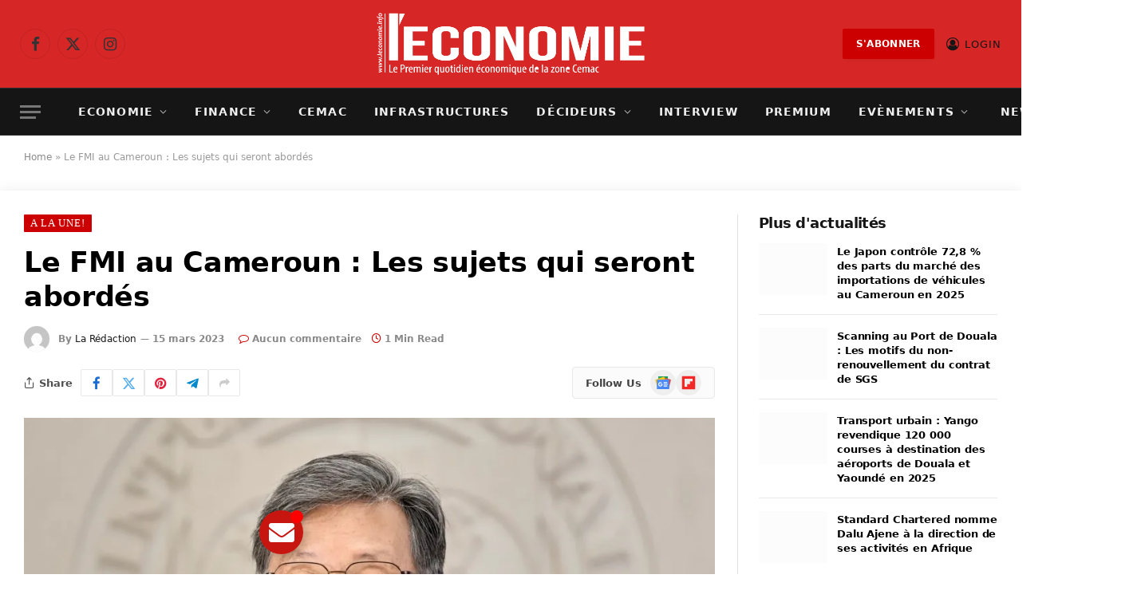

--- FILE ---
content_type: text/html; charset=UTF-8
request_url: https://leconomie.info/le-fmi-au-cameroun-les-sujets-qui-seront-abordes/
body_size: 58146
content:
<!DOCTYPE html><html lang="fr-FR" class="s-light site-s-light"><head><script data-no-optimize="1">var litespeed_docref=sessionStorage.getItem("litespeed_docref");litespeed_docref&&(Object.defineProperty(document,"referrer",{get:function(){return litespeed_docref}}),sessionStorage.removeItem("litespeed_docref"));</script> <meta charset="UTF-8" /><meta name="viewport" content="width=device-width, initial-scale=1" /><meta name='robots' content='index, follow, max-image-preview:large, max-snippet:-1, max-video-preview:-1' />
 <script id="google_gtagjs-js-consent-mode-data-layer" type="litespeed/javascript">window.dataLayer=window.dataLayer||[];function gtag(){dataLayer.push(arguments)}
gtag('consent','default',{"ad_personalization":"denied","ad_storage":"denied","ad_user_data":"denied","analytics_storage":"denied","functionality_storage":"denied","security_storage":"denied","personalization_storage":"denied","region":["AT","BE","BG","CH","CY","CZ","DE","DK","EE","ES","FI","FR","GB","GR","HR","HU","IE","IS","IT","LI","LT","LU","LV","MT","NL","NO","PL","PT","RO","SE","SI","SK"],"wait_for_update":500});window._googlesitekitConsentCategoryMap={"statistics":["analytics_storage"],"marketing":["ad_storage","ad_user_data","ad_personalization"],"functional":["functionality_storage","security_storage"],"preferences":["personalization_storage"]};window._googlesitekitConsents={"ad_personalization":"denied","ad_storage":"denied","ad_user_data":"denied","analytics_storage":"denied","functionality_storage":"denied","security_storage":"denied","personalization_storage":"denied","region":["AT","BE","BG","CH","CY","CZ","DE","DK","EE","ES","FI","FR","GB","GR","HR","HU","IE","IS","IT","LI","LT","LU","LV","MT","NL","NO","PL","PT","RO","SE","SI","SK"],"wait_for_update":500}</script> <title>Le FMI au Cameroun : Les sujets qui seront abordés - L&#039;Economie - Actualité économique, Cemac, Afrique</title><link rel="preload" as="image" imagesrcset="https://leconomie.info/wp-content/uploads/2023/03/kenji-okamura1-1024x975.jpg.webp 1024w, https://leconomie.info/wp-content/uploads/2023/03/kenji-okamura1-596x567.jpg.webp 596w, https://leconomie.info/wp-content/uploads/2023/03/kenji-okamura1-768x731.jpg.webp 768w, https://leconomie.info/wp-content/uploads/2023/03/kenji-okamura1-1536x1462.jpg.webp 1536w, https://leconomie.info/wp-content/uploads/2023/03/kenji-okamura1.jpg.webp 1999w" imagesizes="(max-width: 841px) 100vw, 841px" /><link rel="preload" as="font" href="https://leconomie.info/wp-content/themes/smart-mag/css/icons/fonts/ts-icons.woff2?v3.2" type="font/woff2" crossorigin="anonymous" /><meta name="description" content="Le FMI au Cameroun : Les sujets qui seront abordés,Kenji Okamura, directeur général adjoint du Fonds monétaire international est arrivé hier" /><link rel="canonical" href="https://leconomie.info/le-fmi-au-cameroun-les-sujets-qui-seront-abordes/" /><meta property="og:locale" content="fr_FR" /><meta property="og:type" content="article" /><meta property="og:title" content="Le FMI au Cameroun : Les sujets qui seront abordés" /><meta property="og:description" content="Le FMI au Cameroun : Les sujets qui seront abordés,Kenji Okamura, directeur général adjoint du Fonds monétaire international est arrivé hier" /><meta property="og:url" content="https://leconomie.info/le-fmi-au-cameroun-les-sujets-qui-seront-abordes/" /><meta property="og:site_name" content="L&#039;Economie - Actualité économique, Cemac, Afrique" /><meta property="article:publisher" content="https://www.facebook.com/leconomiecmr/about/?ref=page_internal" /><meta property="article:published_time" content="2023-03-15T09:33:45+00:00" /><meta property="article:modified_time" content="2023-03-15T09:33:53+00:00" /><meta property="og:image" content="https://leconomie.info/wp-content/uploads/2023/03/kenji-okamura1.jpg" /><meta property="og:image:width" content="1999" /><meta property="og:image:height" content="1903" /><meta property="og:image:type" content="image/jpeg" /><meta name="author" content="La Rédaction" /><meta name="twitter:card" content="summary_large_image" /><meta name="twitter:creator" content="@leconomie_quo" /><meta name="twitter:site" content="@leconomie_quo" /><meta name="twitter:label1" content="Écrit par" /><meta name="twitter:data1" content="La Rédaction" /><meta name="twitter:label2" content="Durée de lecture estimée" /><meta name="twitter:data2" content="2 minutes" /> <script type="application/ld+json" class="yoast-schema-graph">{"@context":"https://schema.org","@graph":[{"@type":"Article","@id":"https://leconomie.info/le-fmi-au-cameroun-les-sujets-qui-seront-abordes/#article","isPartOf":{"@id":"https://leconomie.info/le-fmi-au-cameroun-les-sujets-qui-seront-abordes/"},"author":{"name":"La Rédaction","@id":"https://leconomie.info/#/schema/person/008b0a234048ab0bad2edb70e2a85537"},"headline":"Le FMI au Cameroun : Les sujets qui seront abordés","datePublished":"2023-03-15T09:33:45+00:00","dateModified":"2023-03-15T09:33:53+00:00","mainEntityOfPage":{"@id":"https://leconomie.info/le-fmi-au-cameroun-les-sujets-qui-seront-abordes/"},"wordCount":241,"commentCount":0,"publisher":{"@id":"https://leconomie.info/#organization"},"image":{"@id":"https://leconomie.info/le-fmi-au-cameroun-les-sujets-qui-seront-abordes/#primaryimage"},"thumbnailUrl":"https://leconomie.info/wp-content/uploads/2023/03/kenji-okamura1.jpg","keywords":["Actualité du Cameroun","Afrique","BAD","Banque mondiale","Beac","Cameroun","CEMAC","FMI","Kenji Okamura","MINFI","PME"],"articleSection":["A la Une!","Finance"],"inLanguage":"fr-FR","potentialAction":[{"@type":"CommentAction","name":"Comment","target":["https://leconomie.info/le-fmi-au-cameroun-les-sujets-qui-seront-abordes/#respond"]}]},{"@type":"WebPage","@id":"https://leconomie.info/le-fmi-au-cameroun-les-sujets-qui-seront-abordes/","url":"https://leconomie.info/le-fmi-au-cameroun-les-sujets-qui-seront-abordes/","name":"Le FMI au Cameroun : Les sujets qui seront abordés - L&#039;Economie - Actualité économique, Cemac, Afrique","isPartOf":{"@id":"https://leconomie.info/#website"},"primaryImageOfPage":{"@id":"https://leconomie.info/le-fmi-au-cameroun-les-sujets-qui-seront-abordes/#primaryimage"},"image":{"@id":"https://leconomie.info/le-fmi-au-cameroun-les-sujets-qui-seront-abordes/#primaryimage"},"thumbnailUrl":"https://leconomie.info/wp-content/uploads/2023/03/kenji-okamura1.jpg","datePublished":"2023-03-15T09:33:45+00:00","dateModified":"2023-03-15T09:33:53+00:00","description":"Le FMI au Cameroun : Les sujets qui seront abordés,Kenji Okamura, directeur général adjoint du Fonds monétaire international est arrivé hier","breadcrumb":{"@id":"https://leconomie.info/le-fmi-au-cameroun-les-sujets-qui-seront-abordes/#breadcrumb"},"inLanguage":"fr-FR","potentialAction":[{"@type":"ReadAction","target":["https://leconomie.info/le-fmi-au-cameroun-les-sujets-qui-seront-abordes/"]}]},{"@type":"ImageObject","inLanguage":"fr-FR","@id":"https://leconomie.info/le-fmi-au-cameroun-les-sujets-qui-seront-abordes/#primaryimage","url":"https://leconomie.info/wp-content/uploads/2023/03/kenji-okamura1.jpg","contentUrl":"https://leconomie.info/wp-content/uploads/2023/03/kenji-okamura1.jpg","width":1999,"height":1903,"caption":"Deputy Managing Director Kenji Okamura poses for a photo at the International Monetary Fund. IMF Photo/Cory Hancock 8 December 2021 Washington, DC, United States Photo ref: CH211208019.arw"},{"@type":"BreadcrumbList","@id":"https://leconomie.info/le-fmi-au-cameroun-les-sujets-qui-seront-abordes/#breadcrumb","itemListElement":[{"@type":"ListItem","position":1,"name":"Home","item":"https://leconomie.info/"},{"@type":"ListItem","position":2,"name":"Le FMI au Cameroun : Les sujets qui seront abordés"}]},{"@type":"WebSite","@id":"https://leconomie.info/#website","url":"https://leconomie.info/","name":"L'Economie","description":"Le premier quotidien économique de la zone Cemac","publisher":{"@id":"https://leconomie.info/#organization"},"alternateName":"eco","potentialAction":[{"@type":"SearchAction","target":{"@type":"EntryPoint","urlTemplate":"https://leconomie.info/?s={search_term_string}"},"query-input":{"@type":"PropertyValueSpecification","valueRequired":true,"valueName":"search_term_string"}}],"inLanguage":"fr-FR"},{"@type":"Organization","@id":"https://leconomie.info/#organization","name":"L'Economie","alternateName":"eco","url":"https://leconomie.info/","logo":{"@type":"ImageObject","inLanguage":"fr-FR","@id":"https://leconomie.info/#/schema/logo/image/","url":"https://leconomie.info/wp-content/uploads/2025/01/Logo-Economie-news-one-Retina.png","contentUrl":"https://leconomie.info/wp-content/uploads/2025/01/Logo-Economie-news-one-Retina.png","width":6210,"height":1420,"caption":"L'Economie"},"image":{"@id":"https://leconomie.info/#/schema/logo/image/"},"sameAs":["https://www.facebook.com/leconomiecmr/about/?ref=page_internal","https://x.com/leconomie_quo","https://www.linkedin.com/company/l-economie-news-tv","https://t.me/economie237","https://whatsapp.com/channel/0029VaUB4BFC1FuBLlYWpF1f"],"ownershipFundingInfo":"https://leconomie.info/qui-sommes-nous/"},{"@type":"Person","@id":"https://leconomie.info/#/schema/person/008b0a234048ab0bad2edb70e2a85537","name":"La Rédaction","image":{"@type":"ImageObject","inLanguage":"fr-FR","@id":"https://leconomie.info/#/schema/person/image/","url":"https://leconomie.info/wp-content/litespeed/avatar/c9b615a9dab817f5a296e3b0d36ff698.jpg?ver=1769012421","contentUrl":"https://leconomie.info/wp-content/litespeed/avatar/c9b615a9dab817f5a296e3b0d36ff698.jpg?ver=1769012421","caption":"La Rédaction"},"sameAs":["http://leconomie.info"],"url":"https://leconomie.info/author/economie/"}]}</script> <link rel='dns-prefetch' href='//www.googletagmanager.com' /><link rel='dns-prefetch' href='//static.addtoany.com' /><link rel='dns-prefetch' href='//cdn.elementor.com' /><link rel='dns-prefetch' href='//news.google.com' /><link rel='dns-prefetch' href='//fonts.googleapis.com' /><link rel='dns-prefetch' href='//pagead2.googlesyndication.com' /><link rel='dns-prefetch' href='//fundingchoicesmessages.google.com' /><link rel="alternate" type="application/rss+xml" title="L&#039;Economie - Actualité économique, Cemac, Afrique &raquo; Flux" href="https://leconomie.info/feed/" /><link rel="alternate" type="application/rss+xml" title="L&#039;Economie - Actualité économique, Cemac, Afrique &raquo; Flux des commentaires" href="https://leconomie.info/comments/feed/" /><link rel="alternate" type="application/rss+xml" title="L&#039;Economie - Actualité économique, Cemac, Afrique &raquo; Le FMI au Cameroun : Les sujets qui seront abordés Flux des commentaires" href="https://leconomie.info/le-fmi-au-cameroun-les-sujets-qui-seront-abordes/feed/" /><link rel="alternate" title="oEmbed (JSON)" type="application/json+oembed" href="https://leconomie.info/wp-json/oembed/1.0/embed?url=https%3A%2F%2Fleconomie.info%2Fle-fmi-au-cameroun-les-sujets-qui-seront-abordes%2F" /><link rel="alternate" title="oEmbed (XML)" type="text/xml+oembed" href="https://leconomie.info/wp-json/oembed/1.0/embed?url=https%3A%2F%2Fleconomie.info%2Fle-fmi-au-cameroun-les-sujets-qui-seront-abordes%2F&#038;format=xml" /><link rel="alternate" type="application/rss+xml" title="Flux L&#039;Economie - Actualité économique, Cemac, Afrique &raquo; Stories" href="https://leconomie.info/web-stories/feed/"><style id='wp-img-auto-sizes-contain-inline-css' type='text/css'>img:is([sizes=auto i],[sizes^="auto," i]){contain-intrinsic-size:3000px 1500px}
/*# sourceURL=wp-img-auto-sizes-contain-inline-css */</style><link data-optimized="2" rel="stylesheet" href="https://leconomie.info/wp-content/litespeed/ucss/f265fe4caf36adc39102cc35866a7150.css?ver=3e1d3" /><style id='classic-theme-styles-inline-css' type='text/css'>/**
 * These rules are needed for backwards compatibility.
 * They should match the button element rules in the base theme.json file.
 */
.wp-block-button__link {
	color: #ffffff;
	background-color: #32373c;
	border-radius: 9999px; /* 100% causes an oval, but any explicit but really high value retains the pill shape. */

	/* This needs a low specificity so it won't override the rules from the button element if defined in theme.json. */
	box-shadow: none;
	text-decoration: none;

	/* The extra 2px are added to size solids the same as the outline versions.*/
	padding: calc(0.667em + 2px) calc(1.333em + 2px);

	font-size: 1.125em;
}

.wp-block-file__button {
	background: #32373c;
	color: #ffffff;
	text-decoration: none;
}

/*# sourceURL=/wp-includes/css/classic-themes.css */</style><style id='wpecounter-most-viewed-block-style-inline-css' type='text/css'>.mvpb-post-list {
    margin: 0;
    list-style: none;
}
/*# sourceURL=https://leconomie.info/wp-content/plugins/wpecounter/src/style-index.css */</style><style id='global-styles-inline-css' type='text/css'>:root{--wp--preset--aspect-ratio--square: 1;--wp--preset--aspect-ratio--4-3: 4/3;--wp--preset--aspect-ratio--3-4: 3/4;--wp--preset--aspect-ratio--3-2: 3/2;--wp--preset--aspect-ratio--2-3: 2/3;--wp--preset--aspect-ratio--16-9: 16/9;--wp--preset--aspect-ratio--9-16: 9/16;--wp--preset--color--black: #000000;--wp--preset--color--cyan-bluish-gray: #abb8c3;--wp--preset--color--white: #ffffff;--wp--preset--color--pale-pink: #f78da7;--wp--preset--color--vivid-red: #cf2e2e;--wp--preset--color--luminous-vivid-orange: #ff6900;--wp--preset--color--luminous-vivid-amber: #fcb900;--wp--preset--color--light-green-cyan: #7bdcb5;--wp--preset--color--vivid-green-cyan: #00d084;--wp--preset--color--pale-cyan-blue: #8ed1fc;--wp--preset--color--vivid-cyan-blue: #0693e3;--wp--preset--color--vivid-purple: #9b51e0;--wp--preset--gradient--vivid-cyan-blue-to-vivid-purple: linear-gradient(135deg,rgb(6,147,227) 0%,rgb(155,81,224) 100%);--wp--preset--gradient--light-green-cyan-to-vivid-green-cyan: linear-gradient(135deg,rgb(122,220,180) 0%,rgb(0,208,130) 100%);--wp--preset--gradient--luminous-vivid-amber-to-luminous-vivid-orange: linear-gradient(135deg,rgb(252,185,0) 0%,rgb(255,105,0) 100%);--wp--preset--gradient--luminous-vivid-orange-to-vivid-red: linear-gradient(135deg,rgb(255,105,0) 0%,rgb(207,46,46) 100%);--wp--preset--gradient--very-light-gray-to-cyan-bluish-gray: linear-gradient(135deg,rgb(238,238,238) 0%,rgb(169,184,195) 100%);--wp--preset--gradient--cool-to-warm-spectrum: linear-gradient(135deg,rgb(74,234,220) 0%,rgb(151,120,209) 20%,rgb(207,42,186) 40%,rgb(238,44,130) 60%,rgb(251,105,98) 80%,rgb(254,248,76) 100%);--wp--preset--gradient--blush-light-purple: linear-gradient(135deg,rgb(255,206,236) 0%,rgb(152,150,240) 100%);--wp--preset--gradient--blush-bordeaux: linear-gradient(135deg,rgb(254,205,165) 0%,rgb(254,45,45) 50%,rgb(107,0,62) 100%);--wp--preset--gradient--luminous-dusk: linear-gradient(135deg,rgb(255,203,112) 0%,rgb(199,81,192) 50%,rgb(65,88,208) 100%);--wp--preset--gradient--pale-ocean: linear-gradient(135deg,rgb(255,245,203) 0%,rgb(182,227,212) 50%,rgb(51,167,181) 100%);--wp--preset--gradient--electric-grass: linear-gradient(135deg,rgb(202,248,128) 0%,rgb(113,206,126) 100%);--wp--preset--gradient--midnight: linear-gradient(135deg,rgb(2,3,129) 0%,rgb(40,116,252) 100%);--wp--preset--font-size--small: 13px;--wp--preset--font-size--medium: 20px;--wp--preset--font-size--large: 36px;--wp--preset--font-size--x-large: 42px;--wp--preset--spacing--20: 0.44rem;--wp--preset--spacing--30: 0.67rem;--wp--preset--spacing--40: 1rem;--wp--preset--spacing--50: 1.5rem;--wp--preset--spacing--60: 2.25rem;--wp--preset--spacing--70: 3.38rem;--wp--preset--spacing--80: 5.06rem;--wp--preset--shadow--natural: 6px 6px 9px rgba(0, 0, 0, 0.2);--wp--preset--shadow--deep: 12px 12px 50px rgba(0, 0, 0, 0.4);--wp--preset--shadow--sharp: 6px 6px 0px rgba(0, 0, 0, 0.2);--wp--preset--shadow--outlined: 6px 6px 0px -3px rgb(255, 255, 255), 6px 6px rgb(0, 0, 0);--wp--preset--shadow--crisp: 6px 6px 0px rgb(0, 0, 0);}:where(.is-layout-flex){gap: 0.5em;}:where(.is-layout-grid){gap: 0.5em;}body .is-layout-flex{display: flex;}.is-layout-flex{flex-wrap: wrap;align-items: center;}.is-layout-flex > :is(*, div){margin: 0;}body .is-layout-grid{display: grid;}.is-layout-grid > :is(*, div){margin: 0;}:where(.wp-block-columns.is-layout-flex){gap: 2em;}:where(.wp-block-columns.is-layout-grid){gap: 2em;}:where(.wp-block-post-template.is-layout-flex){gap: 1.25em;}:where(.wp-block-post-template.is-layout-grid){gap: 1.25em;}.has-black-color{color: var(--wp--preset--color--black) !important;}.has-cyan-bluish-gray-color{color: var(--wp--preset--color--cyan-bluish-gray) !important;}.has-white-color{color: var(--wp--preset--color--white) !important;}.has-pale-pink-color{color: var(--wp--preset--color--pale-pink) !important;}.has-vivid-red-color{color: var(--wp--preset--color--vivid-red) !important;}.has-luminous-vivid-orange-color{color: var(--wp--preset--color--luminous-vivid-orange) !important;}.has-luminous-vivid-amber-color{color: var(--wp--preset--color--luminous-vivid-amber) !important;}.has-light-green-cyan-color{color: var(--wp--preset--color--light-green-cyan) !important;}.has-vivid-green-cyan-color{color: var(--wp--preset--color--vivid-green-cyan) !important;}.has-pale-cyan-blue-color{color: var(--wp--preset--color--pale-cyan-blue) !important;}.has-vivid-cyan-blue-color{color: var(--wp--preset--color--vivid-cyan-blue) !important;}.has-vivid-purple-color{color: var(--wp--preset--color--vivid-purple) !important;}.has-black-background-color{background-color: var(--wp--preset--color--black) !important;}.has-cyan-bluish-gray-background-color{background-color: var(--wp--preset--color--cyan-bluish-gray) !important;}.has-white-background-color{background-color: var(--wp--preset--color--white) !important;}.has-pale-pink-background-color{background-color: var(--wp--preset--color--pale-pink) !important;}.has-vivid-red-background-color{background-color: var(--wp--preset--color--vivid-red) !important;}.has-luminous-vivid-orange-background-color{background-color: var(--wp--preset--color--luminous-vivid-orange) !important;}.has-luminous-vivid-amber-background-color{background-color: var(--wp--preset--color--luminous-vivid-amber) !important;}.has-light-green-cyan-background-color{background-color: var(--wp--preset--color--light-green-cyan) !important;}.has-vivid-green-cyan-background-color{background-color: var(--wp--preset--color--vivid-green-cyan) !important;}.has-pale-cyan-blue-background-color{background-color: var(--wp--preset--color--pale-cyan-blue) !important;}.has-vivid-cyan-blue-background-color{background-color: var(--wp--preset--color--vivid-cyan-blue) !important;}.has-vivid-purple-background-color{background-color: var(--wp--preset--color--vivid-purple) !important;}.has-black-border-color{border-color: var(--wp--preset--color--black) !important;}.has-cyan-bluish-gray-border-color{border-color: var(--wp--preset--color--cyan-bluish-gray) !important;}.has-white-border-color{border-color: var(--wp--preset--color--white) !important;}.has-pale-pink-border-color{border-color: var(--wp--preset--color--pale-pink) !important;}.has-vivid-red-border-color{border-color: var(--wp--preset--color--vivid-red) !important;}.has-luminous-vivid-orange-border-color{border-color: var(--wp--preset--color--luminous-vivid-orange) !important;}.has-luminous-vivid-amber-border-color{border-color: var(--wp--preset--color--luminous-vivid-amber) !important;}.has-light-green-cyan-border-color{border-color: var(--wp--preset--color--light-green-cyan) !important;}.has-vivid-green-cyan-border-color{border-color: var(--wp--preset--color--vivid-green-cyan) !important;}.has-pale-cyan-blue-border-color{border-color: var(--wp--preset--color--pale-cyan-blue) !important;}.has-vivid-cyan-blue-border-color{border-color: var(--wp--preset--color--vivid-cyan-blue) !important;}.has-vivid-purple-border-color{border-color: var(--wp--preset--color--vivid-purple) !important;}.has-vivid-cyan-blue-to-vivid-purple-gradient-background{background: var(--wp--preset--gradient--vivid-cyan-blue-to-vivid-purple) !important;}.has-light-green-cyan-to-vivid-green-cyan-gradient-background{background: var(--wp--preset--gradient--light-green-cyan-to-vivid-green-cyan) !important;}.has-luminous-vivid-amber-to-luminous-vivid-orange-gradient-background{background: var(--wp--preset--gradient--luminous-vivid-amber-to-luminous-vivid-orange) !important;}.has-luminous-vivid-orange-to-vivid-red-gradient-background{background: var(--wp--preset--gradient--luminous-vivid-orange-to-vivid-red) !important;}.has-very-light-gray-to-cyan-bluish-gray-gradient-background{background: var(--wp--preset--gradient--very-light-gray-to-cyan-bluish-gray) !important;}.has-cool-to-warm-spectrum-gradient-background{background: var(--wp--preset--gradient--cool-to-warm-spectrum) !important;}.has-blush-light-purple-gradient-background{background: var(--wp--preset--gradient--blush-light-purple) !important;}.has-blush-bordeaux-gradient-background{background: var(--wp--preset--gradient--blush-bordeaux) !important;}.has-luminous-dusk-gradient-background{background: var(--wp--preset--gradient--luminous-dusk) !important;}.has-pale-ocean-gradient-background{background: var(--wp--preset--gradient--pale-ocean) !important;}.has-electric-grass-gradient-background{background: var(--wp--preset--gradient--electric-grass) !important;}.has-midnight-gradient-background{background: var(--wp--preset--gradient--midnight) !important;}.has-small-font-size{font-size: var(--wp--preset--font-size--small) !important;}.has-medium-font-size{font-size: var(--wp--preset--font-size--medium) !important;}.has-large-font-size{font-size: var(--wp--preset--font-size--large) !important;}.has-x-large-font-size{font-size: var(--wp--preset--font-size--x-large) !important;}
:where(.wp-block-post-template.is-layout-flex){gap: 1.25em;}:where(.wp-block-post-template.is-layout-grid){gap: 1.25em;}
:where(.wp-block-term-template.is-layout-flex){gap: 1.25em;}:where(.wp-block-term-template.is-layout-grid){gap: 1.25em;}
:where(.wp-block-columns.is-layout-flex){gap: 2em;}:where(.wp-block-columns.is-layout-grid){gap: 2em;}
:root :where(.wp-block-pullquote){font-size: 1.5em;line-height: 1.6;}
/*# sourceURL=global-styles-inline-css */</style><style id='woocommerce-inline-inline-css' type='text/css'>.woocommerce form .form-row .required { visibility: visible; }
/*# sourceURL=woocommerce-inline-inline-css */</style><style id='dashicons-inline-css' type='text/css'>[data-font="Dashicons"]:before {font-family: 'Dashicons' !important;content: attr(data-icon) !important;speak: none !important;font-weight: normal !important;font-variant: normal !important;text-transform: none !important;line-height: 1 !important;font-style: normal !important;-webkit-font-smoothing: antialiased !important;-moz-osx-font-smoothing: grayscale !important;}
/*# sourceURL=dashicons-inline-css */</style><style id='smartmag-woocommerce-inline-css' type='text/css'>:root { --c-main: #cc0000;
--c-main-rgb: 204,0,0;
--c-headings: #0a0a0a;
--text-font: "Bitter", system-ui, -apple-system, "Segoe UI", Arial, sans-serif;
--body-font: "Bitter", system-ui, -apple-system, "Segoe UI", Arial, sans-serif;
--ui-font: "Open Sans", system-ui, -apple-system, "Segoe UI", Arial, sans-serif;
--title-font: "Open Sans", system-ui, -apple-system, "Segoe UI", Arial, sans-serif;
--h-font: "Open Sans", system-ui, -apple-system, "Segoe UI", Arial, sans-serif;
--tertiary-font: "DM Serif Display", Georgia, serif;
--title-font: var(--body-font);
--h-font: var(--body-font);
--main-width: 1280px;
--c-p-meta-icons: var(--c-main);
--excerpt-size: 12.50px;
--post-content-gaps: 1.4em; }
.s-dark, .site-s-dark { --c-main: #ffffff; --c-main-rgb: 255,255,255; }
.s-dark body { background-color: #ededed; }
.s-dark { --body-color: #ffffff; --c-excerpts: #ffffff; }
.s-dark .post-content { color: #ffffff; }
.s-dark, .site-s-dark .s-light { --c-headings: #ef330e; }
.post-title { --c-headings: #000000; }
.s-dark .post-title { --c-headings: #ffffff; }
.post-title:not(._) { font-weight: bold; letter-spacing: -0.01em; }
:root { --wrap-padding: 30px; }
:root { --sidebar-width: 300px; }
.ts-row, .has-el-gap { --sidebar-c-width: calc(var(--sidebar-width) + var(--grid-gutter-h) + var(--sidebar-c-pad)); }
:root { --sidebar-pad: 36px; --sidebar-sep-pad: 36px; }
:where(.s-light) .layout-boxed-inner .main { border: 1px solid #dbe2ec; }
:where(.s-light) .layout-boxed-inner { --c-box-shadow: rgba(247,247,247,0); }
.smart-head-main .smart-head-mid { background-color: #d62626; }
.mega-menu .post-title a:hover { color: var(--c-nav-drop-hov); }
.smart-head-mobile .smart-head-top { border-image: linear-gradient(90deg,  0%,  100%); border-image-slice: 1; border-image-width: px 0 0 0; }
.smart-head-mobile .smart-head-mid { background-color: #ea1212; }
.s-dark .smart-head-mobile .smart-head-mid,
.smart-head-mobile .s-dark.smart-head-mid { background-color: #f9f9f9; }
.s-dark .off-canvas, .off-canvas.s-dark { background-color: #e50d0d; }
.post-meta .meta-item, .post-meta .text-in { font-size: 10px; font-weight: 600; }
.post-meta .post-cat > a { font-family: var(--tertiary-font); }
.post-meta .text-in, .post-meta .post-cat > a { font-size: 12px; }
.post-meta .post-cat > a { font-weight: 600; text-transform: initial; }
.s-dark .post-meta .post-cat > a { color: #ff5b5b; }
.l-post .excerpt { font-family: var(--body-font); }
.l-post .excerpt { font-weight: 500; }
.cat-labels .category { font-family: var(--tertiary-font); font-size: 13px; letter-spacing: 0.08em; }
.block-head .heading { font-family: "Open Sans", system-ui, -apple-system, "Segoe UI", Arial, sans-serif; }
.block-head-b .heading { font-size: 18px; font-weight: bold; text-transform: initial; letter-spacing: -0.03em; }
.block-head-b { --space-below: 15px; }
.block-head-h .heading { font-weight: bold; text-transform: initial; letter-spacing: -0.03em; }
.block-head-h { --space-below: 15px; --border-weight: 2px; }
.read-more-btn { font-size: 11px; font-weight: 600; padding-top: 9px; padding-bottom: 9px; padding-left: 14px; padding-right: 14px; }
.load-button { font-size: 12px; padding-top: 12px; padding-bottom: 12px; padding-left: 10px; padding-right: 10px; border-radius: 3px; }
.loop-grid .ratio-is-custom { padding-bottom: calc(100% / 1.6); }
.loop-grid-base .post-title { font-size: 17px; }
.loop-grid-sm .post-title { font-size: 15px; }
.has-nums-a .l-post .post-title:before,
.has-nums-b .l-post .content:before { font-size: 20px; }
.has-nums-c .l-post .post-title:before,
.has-nums-c .l-post .content:before { font-size: 18px; }
.has-nums:not(.has-nums-c) { --num-color: var(--c-main); }
.loop-list .ratio-is-custom { padding-bottom: calc(100% / 1.6); }
.loop-overlay .post-title { font-size: 17px; }
.loop-small .media { margin-right: 12px; }
.loop-small .post-title { font-size: 13px; }
.loop-small .media:not(i) { max-width: 86px; }
.post-meta-single .meta-item, .post-meta-single .text-in { font-size: 12px; }
.entry-content { line-height: 1.75; }
.site-s-light .entry-content { color: #282828; }
:where(.entry-content) a { text-decoration: underline; text-underline-offset: 4px; text-decoration-thickness: 2px; text-decoration-thickness: 1px; }
:where(.s-light .entry-content) a { text-decoration-color: rgba(10,10,10,0.17); }
.entry-content p { --post-content-gaps: 1.4em; }
.post-share-b:not(.is-not-global) { --service-height: 34px; --service-width: 40px; --service-min-width: initial; --service-gap: 5px; }
.post-share-b:not(.is-not-global) .service i { font-size: 17px; }
.post-share-b:not(.is-not-global) { --service-b-radius: 2px; }
.s-head-modern .sub-title { font-size: 16px; }
.site-s-light .s-head-modern .sub-title { color: #545454; }
.s-post-modern .post-content-wrap { display: grid; grid-template-columns: minmax(0, 1fr); }
.s-post-modern .entry-content { max-width: min(100%, calc(720px + var(--p-spacious-pad)*2)); justify-self: center; }
.category .feat-grid { --grid-gap: 2px; }
.spc-newsletter-c { background-color: #f6f8fa; }
@media (min-width: 941px) and (max-width: 1200px) { .ts-row, .has-el-gap { --sidebar-c-width: calc(var(--sidebar-width) + var(--grid-gutter-h) + var(--sidebar-c-pad)); } }
@media (min-width: 768px) and (max-width: 940px) { .ts-contain, .main { padding-left: 35px; padding-right: 35px; }
.layout-boxed-inner { --wrap-padding: 35px; }
:root { --wrap-padding: 35px; } }
@media (max-width: 767px) { .ts-contain, .main { padding-left: 25px; padding-right: 25px; }
.layout-boxed-inner { --wrap-padding: 25px; }
:root { --wrap-padding: 25px; }
.post-share-follow-top .social-follow-compact { display: none; } }
@media (min-width: 940px) and (max-width: 1300px) { :root { --wrap-padding: min(30px, 5vw); } }


/*# sourceURL=smartmag-woocommerce-inline-css */</style> <script id="woocommerce-google-analytics-integration-gtag-js-after" type="litespeed/javascript">window.dataLayer=window.dataLayer||[];function gtag(){dataLayer.push(arguments)}
for(const mode of[{"analytics_storage":"denied","ad_storage":"denied","ad_user_data":"denied","ad_personalization":"denied","region":["AT","BE","BG","HR","CY","CZ","DK","EE","FI","FR","DE","GR","HU","IS","IE","IT","LV","LI","LT","LU","MT","NL","NO","PL","PT","RO","SK","SI","ES","SE","GB","CH"]}]||[]){gtag("consent","default",{"wait_for_update":500,...mode})}
gtag("js",new Date());gtag("set","developer_id.dOGY3NW",!0);gtag("config","G-6684P8SHHG",{"track_404":!0,"allow_google_signals":!0,"logged_in":!1,"linker":{"domains":[],"allow_incoming":!1},"custom_map":{"dimension1":"logged_in"}})</script> <script type="litespeed/javascript" data-src="https://leconomie.info/wp-includes/js/jquery/jquery.js" id="jquery-core-js"></script> <script id="smartmag-lazy-inline-js-after" type="litespeed/javascript">/**
 * @copyright ThemeSphere
 * @preserve
 */
var BunyadLazy={};BunyadLazy.load=function(){function a(e,n){var t={};e.dataset.bgset&&e.dataset.sizes?(t.sizes=e.dataset.sizes,t.srcset=e.dataset.bgset):t.src=e.dataset.bgsrc,function(t){var a=t.dataset.ratio;if(0<a){const e=t.parentElement;if(e.classList.contains("media-ratio")){const n=e.style;n.getPropertyValue("--a-ratio")||(n.paddingBottom=100/a+"%")}}}(e);var a,o=document.createElement("img");for(a in o.onload=function(){var t="url('"+(o.currentSrc||o.src)+"')",a=e.style;a.backgroundImage!==t&&requestAnimationFrame(()=>{a.backgroundImage=t,n&&n()}),o.onload=null,o.onerror=null,o=null},o.onerror=o.onload,t)o.setAttribute(a,t[a]);o&&o.complete&&0<o.naturalWidth&&o.onload&&o.onload()}function e(t){t.dataset.loaded||a(t,()=>{document.dispatchEvent(new Event("lazyloaded")),t.dataset.loaded=1})}function n(t){"complete"===document.readyState?t():window.addEventListener("load",t)}return{initEarly:function(){var t,a=()=>{document.querySelectorAll(".img.bg-cover:not(.lazyload)").forEach(e)};"complete"!==document.readyState?(t=setInterval(a,150),n(()=>{a(),clearInterval(t)})):a()},callOnLoad:n,initBgImages:function(t){t&&n(()=>{document.querySelectorAll(".img.bg-cover").forEach(e)})},bgLoad:a}}(),BunyadLazy.load.initEarly()</script> <script id="addtoany-core-js-before" type="litespeed/javascript">window.a2a_config=window.a2a_config||{};a2a_config.callbacks=[];a2a_config.overlays=[];a2a_config.templates={};a2a_localize={Share:"Partager",Save:"Enregistrer",Subscribe:"S'abonner",Email:"E-mail",Bookmark:"Marque-page",ShowAll:"Montrer tout",ShowLess:"Montrer moins",FindServices:"Trouver des service(s)",FindAnyServiceToAddTo:"Trouver instantan&eacute;ment des services &agrave; ajouter &agrave;",PoweredBy:"Propuls&eacute; par",ShareViaEmail:"Partager par e-mail",SubscribeViaEmail:"S’abonner par e-mail",BookmarkInYourBrowser:"Ajouter un signet dans votre navigateur",BookmarkInstructions:"Appuyez sur Ctrl+D ou \u2318+D pour mettre cette page en signet",AddToYourFavorites:"Ajouter &agrave; vos favoris",SendFromWebOrProgram:"Envoyer depuis n’importe quelle adresse e-mail ou logiciel e-mail",EmailProgram:"Programme d’e-mail",More:"Plus&#8230;",ThanksForSharing:"Merci de partager !",ThanksForFollowing:"Merci de nous suivre !"}</script> <script type="text/javascript" defer src="https://static.addtoany.com/menu/page.js" id="addtoany-core-js"></script> <script id="wc-add-to-cart-js-extra" type="litespeed/javascript">var wc_add_to_cart_params={"ajax_url":"/wp-admin/admin-ajax.php","wc_ajax_url":"/?wc-ajax=%%endpoint%%","i18n_view_cart":"Voir le panier","cart_url":"https://leconomie.info/panier/","is_cart":"","cart_redirect_after_add":"yes"}</script> <script id="sphere-post-views-js-after" type="litespeed/javascript">var Sphere_PostViews={"ajaxUrl":"https:\/\/leconomie.info\/wp-admin\/admin-ajax.php?sphere_post_views=1","sampling":0,"samplingRate":10,"repeatCountDelay":0,"postID":6279,"token":"864e93e0f0"}</script>  <script type="litespeed/javascript" data-src="https://www.googletagmanager.com/gtag/js?id=GT-MK947WNM" id="google_gtagjs-js"></script> <script id="google_gtagjs-js-after" type="litespeed/javascript">window.dataLayer=window.dataLayer||[];function gtag(){dataLayer.push(arguments)}
gtag("set","linker",{"domains":["leconomie.info"]});gtag("js",new Date());gtag("set","developer_id.dZTNiMT",!0);gtag("config","GT-MK947WNM",{"googlesitekit_post_type":"post","googlesitekit_post_author":"La R\u00e9daction","googlesitekit_post_date":"20230315"});gtag("config","AW-5136025430");window._googlesitekit=window._googlesitekit||{};window._googlesitekit.throttledEvents=[];window._googlesitekit.gtagEvent=(name,data)=>{var key=JSON.stringify({name,data});if(!!window._googlesitekit.throttledEvents[key]){return}window._googlesitekit.throttledEvents[key]=!0;setTimeout(()=>{delete window._googlesitekit.throttledEvents[key]},5);gtag("event",name,{...data,event_source:"site-kit"})}</script> <link rel="https://api.w.org/" href="https://leconomie.info/wp-json/" /><link rel="alternate" title="JSON" type="application/json" href="https://leconomie.info/wp-json/wp/v2/posts/6279" /><link rel="EditURI" type="application/rsd+xml" title="RSD" href="https://leconomie.info/xmlrpc.php?rsd" /><meta name="generator" content="WordPress 6.9" /><meta name="generator" content="WooCommerce 10.4.3" /><link rel='shortlink' href='https://leconomie.info/?p=6279' /><style type='text/css'>.ae_data .elementor-editor-element-setting {
            display:none !important;
            }</style><style id="essential-blocks-global-styles">:root {
                --eb-global-primary-color: #101828;
--eb-global-secondary-color: #475467;
--eb-global-tertiary-color: #98A2B3;
--eb-global-text-color: #475467;
--eb-global-heading-color: #1D2939;
--eb-global-link-color: #444CE7;
--eb-global-background-color: #F9FAFB;
--eb-global-button-text-color: #FFFFFF;
--eb-global-button-background-color: #101828;
--eb-gradient-primary-color: linear-gradient(90deg, hsla(259, 84%, 78%, 1) 0%, hsla(206, 67%, 75%, 1) 100%);
--eb-gradient-secondary-color: linear-gradient(90deg, hsla(18, 76%, 85%, 1) 0%, hsla(203, 69%, 84%, 1) 100%);
--eb-gradient-tertiary-color: linear-gradient(90deg, hsla(248, 21%, 15%, 1) 0%, hsla(250, 14%, 61%, 1) 100%);
--eb-gradient-background-color: linear-gradient(90deg, rgb(250, 250, 250) 0%, rgb(233, 233, 233) 49%, rgb(244, 243, 243) 100%);

                --eb-tablet-breakpoint: 1024px;
--eb-mobile-breakpoint: 767px;

            }</style><meta name="generator" content="Site Kit by Google 1.170.0" /> <script type="litespeed/javascript">window.wpUserData={loggedIn:!1,loginUrl:"https://leconomie.info/mon-compte/"}</script> <link rel="icon" type="image/png" href="/wp-content/uploads/fbrfg/favicon-96x96.png" sizes="96x96" /><link rel="icon" type="image/svg+xml" href="/wp-content/uploads/fbrfg/favicon.svg" /><link rel="shortcut icon" href="/wp-content/uploads/fbrfg/favicon.ico" /><link rel="apple-touch-icon" sizes="180x180" href="/wp-content/uploads/fbrfg/apple-touch-icon.png" /><meta name="apple-mobile-web-app-title" content="L'Economie" /><link rel="manifest" href="/wp-content/uploads/fbrfg/site.webmanifest" /><meta name="google-site-verification" content="WXAtt4Q3Ii_a0YjcLQbEhM7euPoaIHmtuhfbKVxnCCo" />
<noscript><style>.woocommerce-product-gallery{ opacity: 1 !important; }</style></noscript> <script type="litespeed/javascript">var BunyadSchemeKey='bunyad-scheme';(()=>{const d=document.documentElement;const c=d.classList;var scheme=localStorage.getItem(BunyadSchemeKey);if(scheme){d.dataset.origClass=c;scheme==='dark'?c.remove('s-light','site-s-light'):c.remove('s-dark','site-s-dark');c.add('site-s-'+scheme,'s-'+scheme)}})()</script> <meta name="google-adsense-platform-account" content="ca-host-pub-2644536267352236"><meta name="google-adsense-platform-domain" content="sitekit.withgoogle.com"><meta name="viewport" content="width=device-width, initial-scale=1.0"><meta name="generator" content="Elementor 3.34.2; features: e_font_icon_svg, additional_custom_breakpoints; settings: css_print_method-external, google_font-enabled, font_display-optional"><style>.e-con.e-parent:nth-of-type(n+4):not(.e-lazyloaded):not(.e-no-lazyload),
				.e-con.e-parent:nth-of-type(n+4):not(.e-lazyloaded):not(.e-no-lazyload) * {
					background-image: none !important;
				}
				@media screen and (max-height: 1024px) {
					.e-con.e-parent:nth-of-type(n+3):not(.e-lazyloaded):not(.e-no-lazyload),
					.e-con.e-parent:nth-of-type(n+3):not(.e-lazyloaded):not(.e-no-lazyload) * {
						background-image: none !important;
					}
				}
				@media screen and (max-height: 640px) {
					.e-con.e-parent:nth-of-type(n+2):not(.e-lazyloaded):not(.e-no-lazyload),
					.e-con.e-parent:nth-of-type(n+2):not(.e-lazyloaded):not(.e-no-lazyload) * {
						background-image: none !important;
					}
				}</style><link rel="amphtml" href="https://leconomie.info/le-fmi-au-cameroun-les-sujets-qui-seront-abordes/?amp=1">
 <script type="litespeed/javascript" data-src="https://pagead2.googlesyndication.com/pagead/js/adsbygoogle.js?client=ca-pub-6250988052676006&amp;host=ca-host-pub-2644536267352236" crossorigin="anonymous"></script>  <script type="litespeed/javascript" data-src="https://fundingchoicesmessages.google.com/i/pub-6250988052676006?ers=1"></script><script type="litespeed/javascript">(function(){function signalGooglefcPresent(){if(!window.frames.googlefcPresent){if(document.body){const iframe=document.createElement('iframe');iframe.style='width: 0; height: 0; border: none; z-index: -1000; left: -1000px; top: -1000px;';iframe.style.display='none';iframe.name='googlefcPresent';document.body.appendChild(iframe)}else{setTimeout(signalGooglefcPresent,0)}}}signalGooglefcPresent()})()</script>  <script type="litespeed/javascript">(function(){'use strict';function aa(a){var b=0;return function(){return b<a.length?{done:!1,value:a[b++]}:{done:!0}}}var ba=typeof Object.defineProperties=="function"?Object.defineProperty:function(a,b,c){if(a==Array.prototype||a==Object.prototype)return a;a[b]=c.value;return a};function ca(a){a=["object"==typeof globalThis&&globalThis,a,"object"==typeof window&&window,"object"==typeof self&&self,"object"==typeof global&&global];for(var b=0;b<a.length;++b){var c=a[b];if(c&&c.Math==Math)return c}throw Error("Cannot find global object");}var da=ca(this);function l(a,b){if(b)a:{var c=da;a=a.split(".");for(var d=0;d<a.length-1;d++){var e=a[d];if(!(e in c))break a;c=c[e]}a=a[a.length-1];d=c[a];b=b(d);b!=d&&b!=null&&ba(c,a,{configurable:!0,writable:!0,value:b})}}
function ea(a){return a.raw=a}function n(a){var b=typeof Symbol!="undefined"&&Symbol.iterator&&a[Symbol.iterator];if(b)return b.call(a);if(typeof a.length=="number")return{next:aa(a)};throw Error(String(a)+" is not an iterable or ArrayLike")}function fa(a){for(var b,c=[];!(b=a.next()).done;)c.push(b.value);return c}var ha=typeof Object.create=="function"?Object.create:function(a){function b(){}b.prototype=a;return new b},p;if(typeof Object.setPrototypeOf=="function")p=Object.setPrototypeOf;else{var q;a:{var ja={a:!0},ka={};try{ka.__proto__=ja;q=ka.a;break a}catch(a){}q=!1}p=q?function(a,b){a.__proto__=b;if(a.__proto__!==b)throw new TypeError(a+" is not extensible");return a}:null}var la=p;function t(a,b){a.prototype=ha(b.prototype);a.prototype.constructor=a;if(la)la(a,b);else for(var c in b)if(c!="prototype")if(Object.defineProperties){var d=Object.getOwnPropertyDescriptor(b,c);d&&Object.defineProperty(a,c,d)}else a[c]=b[c];a.A=b.prototype}function ma(){for(var a=Number(this),b=[],c=a;c<arguments.length;c++)b[c-a]=arguments[c];return b}l("Object.is",function(a){return a?a:function(b,c){return b===c?b!==0||1/b===1/c:b!==b&&c!==c}});l("Array.prototype.includes",function(a){return a?a:function(b,c){var d=this;d instanceof String&&(d=String(d));var e=d.length;c=c||0;for(c<0&&(c=Math.max(c+e,0));c<e;c++){var f=d[c];if(f===b||Object.is(f,b))return!0}return!1}});l("String.prototype.includes",function(a){return a?a:function(b,c){if(this==null)throw new TypeError("The 'this' value for String.prototype.includes must not be null or undefined");if(b instanceof RegExp)throw new TypeError("First argument to String.prototype.includes must not be a regular expression");return this.indexOf(b,c||0)!==-1}});l("Number.MAX_SAFE_INTEGER",function(){return 9007199254740991});l("Number.isFinite",function(a){return a?a:function(b){return typeof b!=="number"?!1:!isNaN(b)&&b!==Infinity&&b!==-Infinity}});l("Number.isInteger",function(a){return a?a:function(b){return Number.isFinite(b)?b===Math.floor(b):!1}});l("Number.isSafeInteger",function(a){return a?a:function(b){return Number.isInteger(b)&&Math.abs(b)<=Number.MAX_SAFE_INTEGER}});l("Math.trunc",function(a){return a?a:function(b){b=Number(b);if(isNaN(b)||b===Infinity||b===-Infinity||b===0)return b;var c=Math.floor(Math.abs(b));return b<0?-c:c}});var u=this||self;function v(a,b){a:{var c=["CLOSURE_FLAGS"];for(var d=u,e=0;e<c.length;e++)if(d=d[c[e]],d==null){c=null;break a}c=d}a=c&&c[a];return a!=null?a:b}function w(a){return a};function na(a){u.setTimeout(function(){throw a},0)};var oa=v(610401301,!1),pa=v(188588736,!0),qa=v(645172343,v(1,!0));var x,ra=u.navigator;x=ra?ra.userAgentData||null:null;function z(a){return oa?x?x.brands.some(function(b){return(b=b.brand)&&b.indexOf(a)!=-1}):!1:!1}function A(a){var b;a:{if(b=u.navigator)if(b=b.userAgent)break a;b=""}return b.indexOf(a)!=-1};function B(){return oa?!!x&&x.brands.length>0:!1}function C(){return B()?z("Chromium"):(A("Chrome")||A("CriOS"))&&!(B()?0:A("Edge"))||A("Silk")};var sa=B()?!1:A("Trident")||A("MSIE");!A("Android")||C();C();A("Safari")&&(C()||(B()?0:A("Coast"))||(B()?0:A("Opera"))||(B()?0:A("Edge"))||(B()?z("Microsoft Edge"):A("Edg/"))||B()&&z("Opera"));var ta={},D=null;var ua=typeof Uint8Array!=="undefined",va=!sa&&typeof btoa==="function";var wa;function E(){return typeof BigInt==="function"};var F=typeof Symbol==="function"&&typeof Symbol()==="symbol";function xa(a){return typeof Symbol==="function"&&typeof Symbol()==="symbol"?Symbol():a}var G=xa(),ya=xa("2ex");var za=F?function(a,b){a[G]|=b}:function(a,b){a.g!==void 0?a.g|=b:Object.defineProperties(a,{g:{value:b,configurable:!0,writable:!0,enumerable:!1}})},H=F?function(a){return a[G]|0}:function(a){return a.g|0},I=F?function(a){return a[G]}:function(a){return a.g},J=F?function(a,b){a[G]=b}:function(a,b){a.g!==void 0?a.g=b:Object.defineProperties(a,{g:{value:b,configurable:!0,writable:!0,enumerable:!1}})};function Aa(a,b){J(b,(a|0)&-14591)}function Ba(a,b){J(b,(a|34)&-14557)};var K={},Ca={};function Da(a){return!(!a||typeof a!=="object"||a.g!==Ca)}function Ea(a){return a!==null&&typeof a==="object"&&!Array.isArray(a)&&a.constructor===Object}function L(a,b,c){if(!Array.isArray(a)||a.length)return!1;var d=H(a);if(d&1)return!0;if(!(b&&(Array.isArray(b)?b.includes(c):b.has(c))))return!1;J(a,d|1);return!0};var M=0,N=0;function Fa(a){var b=a>>>0;M=b;N=(a-b)/4294967296>>>0}function Ga(a){if(a<0){Fa(-a);var b=n(Ha(M,N));a=b.next().value;b=b.next().value;M=a>>>0;N=b>>>0}else Fa(a)}function Ia(a,b){b>>>=0;a>>>=0;if(b<=2097151)var c=""+(4294967296*b+a);else E()?c=""+(BigInt(b)<<BigInt(32)|BigInt(a)):(c=(a>>>24|b<<8)&16777215,b=b>>16&65535,a=(a&16777215)+c*6777216+b*6710656,c+=b*8147497,b*=2,a>=1E7&&(c+=a/1E7>>>0,a%=1E7),c>=1E7&&(b+=c/1E7>>>0,c%=1E7),c=b+Ja(c)+Ja(a));return c}
function Ja(a){a=String(a);return"0000000".slice(a.length)+a}function Ha(a,b){b=~b;a?a=~a+1:b+=1;return[a,b]};var Ka=/^-?([1-9][0-9]*|0)(\.[0-9]+)?$/;var O;function La(a,b){O=b;a=new a(b);O=void 0;return a}
function P(a,b,c){a==null&&(a=O);O=void 0;if(a==null){var d=96;c?(a=[c],d|=512):a=[];b&&(d=d&-16760833|(b&1023)<<14)}else{if(!Array.isArray(a))throw Error("narr");d=H(a);if(d&2048)throw Error("farr");if(d&64)return a;d|=64;if(c&&(d|=512,c!==a[0]))throw Error("mid");a:{c=a;var e=c.length;if(e){var f=e-1;if(Ea(c[f])){d|=256;b=f-(+!!(d&512)-1);if(b>=1024)throw Error("pvtlmt");d=d&-16760833|(b&1023)<<14;break a}}if(b){b=Math.max(b,e-(+!!(d&512)-1));if(b>1024)throw Error("spvt");d=d&-16760833|(b&1023)<<14}}}J(a,d);return a};function Ma(a){switch(typeof a){case "number":return isFinite(a)?a:String(a);case "boolean":return a?1:0;case "object":if(a)if(Array.isArray(a)){if(L(a,void 0,0))return}else if(ua&&a!=null&&a instanceof Uint8Array){if(va){for(var b="",c=0,d=a.length-10240;c<d;)b+=String.fromCharCode.apply(null,a.subarray(c,c+=10240));b+=String.fromCharCode.apply(null,c?a.subarray(c):a);a=btoa(b)}else{b===void 0&&(b=0);if(!D){D={};c="ABCDEFGHIJKLMNOPQRSTUVWXYZabcdefghijklmnopqrstuvwxyz0123456789".split("");d=["+/=","+/","-_=","-_.","-_"];for(var e=0;e<5;e++){var f=c.concat(d[e].split(""));ta[e]=f;for(var g=0;g<f.length;g++){var h=f[g];D[h]===void 0&&(D[h]=g)}}}b=ta[b];c=Array(Math.floor(a.length/3));d=b[64]||"";for(e=f=0;f<a.length-2;f+=3){var k=a[f],m=a[f+1];h=a[f+2];g=b[k>>2];k=b[(k&3)<<4|m>>4];m=b[(m&15)<<2|h>>6];h=b[h&63];c[e++]=g+k+m+h}g=0;h=d;switch(a.length-f){case 2:g=a[f+1],h=b[(g&15)<<2]||d;case 1:a=a[f],c[e]=b[a>>2]+b[(a&3)<<4|g>>4]+h+d}a=c.join("")}return a}}return a};function Na(a,b,c){a=Array.prototype.slice.call(a);var d=a.length,e=b&256?a[d-1]:void 0;d+=e?-1:0;for(b=b&512?1:0;b<d;b++)a[b]=c(a[b]);if(e){b=a[b]={};for(var f in e)Object.prototype.hasOwnProperty.call(e,f)&&(b[f]=c(e[f]))}return a}function Oa(a,b,c,d,e){if(a!=null){if(Array.isArray(a))a=L(a,void 0,0)?void 0:e&&H(a)&2?a:Pa(a,b,c,d!==void 0,e);else if(Ea(a)){var f={},g;for(g in a)Object.prototype.hasOwnProperty.call(a,g)&&(f[g]=Oa(a[g],b,c,d,e));a=f}else a=b(a,d);return a}}
function Pa(a,b,c,d,e){var f=d||c?H(a):0;d=d?!!(f&32):void 0;a=Array.prototype.slice.call(a);for(var g=0;g<a.length;g++)a[g]=Oa(a[g],b,c,d,e);c&&c(f,a);return a}function Qa(a){return a.s===K?a.toJSON():Ma(a)};function Ra(a,b,c){c=c===void 0?Ba:c;if(a!=null){if(ua&&a instanceof Uint8Array)return b?a:new Uint8Array(a);if(Array.isArray(a)){var d=H(a);if(d&2)return a;b&&(b=d===0||!!(d&32)&&!(d&64||!(d&16)));return b?(J(a,(d|34)&-12293),a):Pa(a,Ra,d&4?Ba:c,!0,!0)}a.s===K&&(c=a.h,d=I(c),a=d&2?a:La(a.constructor,Sa(c,d,!0)));return a}}function Sa(a,b,c){var d=c||b&2?Ba:Aa,e=!!(b&32);a=Na(a,b,function(f){return Ra(f,e,d)});za(a,32|(c?2:0));return a};function Ta(a,b){a=a.h;return Ua(a,I(a),b)}function Va(a,b,c,d){b=d+(+!!(b&512)-1);if(!(b<0||b>=a.length||b>=c))return a[b]}
function Ua(a,b,c,d){if(c===-1)return null;var e=b>>14&1023||536870912;if(c>=e){if(b&256)return a[a.length-1][c]}else{var f=a.length;if(d&&b&256&&(d=a[f-1][c],d!=null)){if(Va(a,b,e,c)&&ya!=null){var g;a=(g=wa)!=null?g:wa={};g=a[ya]||0;g>=4||(a[ya]=g+1,g=Error(),g.__closure__error__context__984382||(g.__closure__error__context__984382={}),g.__closure__error__context__984382.severity="incident",na(g))}return d}return Va(a,b,e,c)}}
function Wa(a,b,c,d,e){var f=b>>14&1023||536870912;if(c>=f||e&&!qa){var g=b;if(b&256)e=a[a.length-1];else{if(d==null)return;e=a[f+(+!!(b&512)-1)]={};g|=256}e[c]=d;c<f&&(a[c+(+!!(b&512)-1)]=void 0);g!==b&&J(a,g)}else a[c+(+!!(b&512)-1)]=d,b&256&&(a=a[a.length-1],c in a&&delete a[c])}
function Xa(a,b){var c=Ya;var d=d===void 0?!1:d;var e=a.h;var f=I(e),g=Ua(e,f,b,d);if(g!=null&&typeof g==="object"&&g.s===K)c=g;else if(Array.isArray(g)){var h=H(g),k=h;k===0&&(k|=f&32);k|=f&2;k!==h&&J(g,k);c=new c(g)}else c=void 0;c!==g&&c!=null&&Wa(e,f,b,c,d);e=c;if(e==null)return e;a=a.h;f=I(a);f&2||(g=e,c=g.h,h=I(c),g=h&2?La(g.constructor,Sa(c,h,!1)):g,g!==e&&(e=g,Wa(a,f,b,e,d)));return e}function Za(a,b){a=Ta(a,b);return a==null||typeof a==="string"?a:void 0}
function $a(a,b){var c=c===void 0?0:c;a=Ta(a,b);if(a!=null)if(b=typeof a,b==="number"?Number.isFinite(a):b!=="string"?0:Ka.test(a))if(typeof a==="number"){if(a=Math.trunc(a),!Number.isSafeInteger(a)){Ga(a);b=M;var d=N;if(a=d&2147483648)b=~b+1>>>0,d=~d>>>0,b==0&&(d=d+1>>>0);b=d*4294967296+(b>>>0);a=a?-b:b}}else if(b=Math.trunc(Number(a)),Number.isSafeInteger(b))a=String(b);else{if(b=a.indexOf("."),b!==-1&&(a=a.substring(0,b)),!(a[0]==="-"?a.length<20||a.length===20&&Number(a.substring(0,7))>-922337:a.length<19||a.length===19&&Number(a.substring(0,6))<922337)){if(a.length<16)Ga(Number(a));else if(E())a=BigInt(a),M=Number(a&BigInt(4294967295))>>>0,N=Number(a>>BigInt(32)&BigInt(4294967295));else{b=+(a[0]==="-");N=M=0;d=a.length;for(var e=b,f=(d-b)%6+b;f<=d;e=f,f+=6)e=Number(a.slice(e,f)),N*=1E6,M=M*1E6+e,M>=4294967296&&(N+=Math.trunc(M/4294967296),N>>>=0,M>>>=0);b&&(b=n(Ha(M,N)),a=b.next().value,b=b.next().value,M=a,N=b)}a=M;b=N;b&2147483648?E()?a=""+(BigInt(b|0)<<BigInt(32)|BigInt(a>>>0)):(b=n(Ha(a,b)),a=b.next().value,b=b.next().value,a="-"+Ia(a,b)):a=Ia(a,b)}}else a=void 0;return a!=null?a:c}function R(a,b){var c=c===void 0?"":c;a=Za(a,b);return a!=null?a:c};var S;function T(a,b,c){this.h=P(a,b,c)}T.prototype.toJSON=function(){return ab(this)};T.prototype.s=K;T.prototype.toString=function(){try{return S=!0,ab(this).toString()}finally{S=!1}};function ab(a){var b=S?a.h:Pa(a.h,Qa,void 0,void 0,!1);var c=!S;var d=pa?void 0:a.constructor.v;var e=I(c?a.h:b);if(a=b.length){var f=b[a-1],g=Ea(f);g?a--:f=void 0;e=+!!(e&512)-1;var h=b;if(g){b:{var k=f;var m={};g=!1;if(k)for(var r in k)if(Object.prototype.hasOwnProperty.call(k,r))if(isNaN(+r))m[r]=k[r];else{var y=k[r];Array.isArray(y)&&(L(y,d,+r)||Da(y)&&y.size===0)&&(y=null);y==null&&(g=!0);y!=null&&(m[r]=y)}if(g){for(var Q in m)break b;m=null}else m=k}k=m==null?f!=null:m!==f}for(var ia;a>0;a--){Q=a-1;r=h[Q];Q-=e;if(!(r==null||L(r,d,Q)||Da(r)&&r.size===0))break;ia=!0}if(h!==b||k||ia){if(!c)h=Array.prototype.slice.call(h,0,a);else if(ia||k||m)h.length=a;m&&h.push(m)}b=h}return b};function bb(a){return function(b){if(b==null||b=="")b=new a;else{b=JSON.parse(b);if(!Array.isArray(b))throw Error("dnarr");za(b,32);b=La(a,b)}return b}};function cb(a){this.h=P(a)}t(cb,T);var db=bb(cb);var U;function V(a){this.g=a}V.prototype.toString=function(){return this.g+""};var eb={};function fb(a){if(U===void 0){var b=null;var c=u.trustedTypes;if(c&&c.createPolicy){try{b=c.createPolicy("goog#html",{createHTML:w,createScript:w,createScriptURL:w})}catch(d){u.console&&u.console.error(d.message)}U=b}else U=b}a=(b=U)?b.createScriptURL(a):a;return new V(a,eb)};function gb(a){var b=ma.apply(1,arguments);if(b.length===0)return fb(a[0]);for(var c=a[0],d=0;d<b.length;d++)c+=encodeURIComponent(b[d])+a[d+1];return fb(c)};function hb(a,b){a.src=b instanceof V&&b.constructor===V?b.g:"type_error:TrustedResourceUrl";var c,d;(c=(b=(d=(c=(a.ownerDocument&&a.ownerDocument.defaultView||window).document).querySelector)==null?void 0:d.call(c,"script[nonce]"))?b.nonce||b.getAttribute("nonce")||"":"")&&a.setAttribute("nonce",c)};function ib(){return Math.floor(Math.random()*2147483648).toString(36)+Math.abs(Math.floor(Math.random()*2147483648)^Date.now()).toString(36)};function jb(a,b){b=String(b);a.contentType==="application/xhtml+xml"&&(b=b.toLowerCase());return a.createElement(b)}function kb(a){this.g=a||u.document||document};function lb(a){a=a===void 0?document:a;return a.createElement("script")};function mb(a,b,c,d,e,f){try{var g=a.g,h=lb(g);h.async=!0;hb(h,b);g.head.appendChild(h);h.addEventListener("load",function(){e();d&&g.head.removeChild(h)});h.addEventListener("error",function(){c>0?mb(a,b,c-1,d,e,f):(d&&g.head.removeChild(h),f())})}catch(k){f()}};var nb=u.atob("aHR0cHM6Ly93d3cuZ3N0YXRpYy5jb20vaW1hZ2VzL2ljb25zL21hdGVyaWFsL3N5c3RlbS8xeC93YXJuaW5nX2FtYmVyXzI0ZHAucG5n"),ob=u.atob("WW91IGFyZSBzZWVpbmcgdGhpcyBtZXNzYWdlIGJlY2F1c2UgYWQgb3Igc2NyaXB0IGJsb2NraW5nIHNvZnR3YXJlIGlzIGludGVyZmVyaW5nIHdpdGggdGhpcyBwYWdlLg=="),pb=u.atob("RGlzYWJsZSBhbnkgYWQgb3Igc2NyaXB0IGJsb2NraW5nIHNvZnR3YXJlLCB0aGVuIHJlbG9hZCB0aGlzIHBhZ2Uu");function qb(a,b,c){this.i=a;this.u=b;this.o=c;this.g=null;this.j=[];this.m=!1;this.l=new kb(this.i)}
function rb(a){if(a.i.body&&!a.m){var b=function(){sb(a);u.setTimeout(function(){tb(a,3)},50)};mb(a.l,a.u,2,!0,function(){u[a.o]||b()},b);a.m=!0}}
function sb(a){for(var b=W(1,5),c=0;c<b;c++){var d=X(a);a.i.body.appendChild(d);a.j.push(d)}b=X(a);b.style.bottom="0";b.style.left="0";b.style.position="fixed";b.style.width=W(100,110).toString()+"%";b.style.zIndex=W(2147483544,2147483644).toString();b.style.backgroundColor=ub(249,259,242,252,219,229);b.style.boxShadow="0 0 12px #888";b.style.color=ub(0,10,0,10,0,10);b.style.display="flex";b.style.justifyContent="center";b.style.fontFamily="Roboto, Arial";c=X(a);c.style.width=W(80,85).toString()+"%";c.style.maxWidth=W(750,775).toString()+"px";c.style.margin="24px";c.style.display="flex";c.style.alignItems="flex-start";c.style.justifyContent="center";d=jb(a.l.g,"IMG");d.className=ib();d.src=nb;d.alt="Warning icon";d.style.height="24px";d.style.width="24px";d.style.paddingRight="16px";var e=X(a),f=X(a);f.style.fontWeight="bold";f.textContent=ob;var g=X(a);g.textContent=pb;Y(a,e,f);Y(a,e,g);Y(a,c,d);Y(a,c,e);Y(a,b,c);a.g=b;a.i.body.appendChild(a.g);b=W(1,5);for(c=0;c<b;c++)d=X(a),a.i.body.appendChild(d),a.j.push(d)}function Y(a,b,c){for(var d=W(1,5),e=0;e<d;e++){var f=X(a);b.appendChild(f)}b.appendChild(c);c=W(1,5);for(d=0;d<c;d++)e=X(a),b.appendChild(e)}function W(a,b){return Math.floor(a+Math.random()*(b-a))}function ub(a,b,c,d,e,f){return"rgb("+W(Math.max(a,0),Math.min(b,255)).toString()+","+W(Math.max(c,0),Math.min(d,255)).toString()+","+W(Math.max(e,0),Math.min(f,255)).toString()+")"}function X(a){a=jb(a.l.g,"DIV");a.className=ib();return a}
function tb(a,b){b<=0||a.g!=null&&a.g.offsetHeight!==0&&a.g.offsetWidth!==0||(vb(a),sb(a),u.setTimeout(function(){tb(a,b-1)},50))}function vb(a){for(var b=n(a.j),c=b.next();!c.done;c=b.next())(c=c.value)&&c.parentNode&&c.parentNode.removeChild(c);a.j=[];(b=a.g)&&b.parentNode&&b.parentNode.removeChild(b);a.g=null};function wb(a,b,c,d,e){function f(k){document.body?g(document.body):k>0?u.setTimeout(function(){f(k-1)},e):b()}function g(k){k.appendChild(h);u.setTimeout(function(){h?(h.offsetHeight!==0&&h.offsetWidth!==0?b():a(),h.parentNode&&h.parentNode.removeChild(h)):a()},d)}var h=xb(c);f(3)}function xb(a){var b=document.createElement("div");b.className=a;b.style.width="1px";b.style.height="1px";b.style.position="absolute";b.style.left="-10000px";b.style.top="-10000px";b.style.zIndex="-10000";return b};function Ya(a){this.h=P(a)}t(Ya,T);function yb(a){this.h=P(a)}t(yb,T);var zb=bb(yb);function Ab(a){if(!a)return null;a=Za(a,4);var b;a===null||a===void 0?b=null:b=fb(a);return b};var Bb=ea([""]),Cb=ea([""]);function Db(a,b){this.m=a;this.o=new kb(a.document);this.g=b;this.j=R(this.g,1);this.u=Ab(Xa(this.g,2))||gb(Bb);this.i=!1;b=Ab(Xa(this.g,13))||gb(Cb);this.l=new qb(a.document,b,R(this.g,12))}Db.prototype.start=function(){Eb(this)};function Eb(a){Fb(a);mb(a.o,a.u,3,!1,function(){a:{var b=a.j;var c=u.btoa(b);if(c=u[c]){try{var d=db(u.atob(c))}catch(e){b=!1;break a}b=b===Za(d,1)}else b=!1}b?Z(a,R(a.g,14)):(Z(a,R(a.g,8)),rb(a.l))},function(){wb(function(){Z(a,R(a.g,7));rb(a.l)},function(){return Z(a,R(a.g,6))},R(a.g,9),$a(a.g,10),$a(a.g,11))})}function Z(a,b){a.i||(a.i=!0,a=new a.m.XMLHttpRequest,a.open("GET",b,!0),a.send())}function Fb(a){var b=u.btoa(a.j);a.m[b]&&Z(a,R(a.g,5))};(function(a,b){u[a]=function(){var c=ma.apply(0,arguments);u[a]=function(){};b.call.apply(b,[null].concat(c instanceof Array?c:fa(n(c))))}})("__h82AlnkH6D91__",function(a){typeof window.atob==="function"&&(new Db(window,zb(window.atob(a)))).start()})}).call(this);window.__h82AlnkH6D91__("[base64]/[base64]/[base64]/[base64]")</script> <link rel="icon" href="https://leconomie.info/wp-content/uploads/2025/02/cropped-favicon-123-32x32.png" sizes="32x32" /><link rel="icon" href="https://leconomie.info/wp-content/uploads/2025/02/cropped-favicon-123-192x192.png" sizes="192x192" /><link rel="apple-touch-icon" href="https://leconomie.info/wp-content/uploads/2025/02/cropped-favicon-123-180x180.png" /><meta name="msapplication-TileImage" content="https://leconomie.info/wp-content/uploads/2025/02/cropped-favicon-123-270x270.png" /></head><body class="wp-singular post-template-default single single-post postid-6279 single-format-standard wp-custom-logo wp-theme-smart-mag theme-smart-mag woocommerce-no-js ally-default right-sidebar post-layout-modern post-cat-9 has-lb has-lb-sm ts-img-hov-fade has-sb-sep layout-boxed-inner exclusive-addons-elementor elementor-default elementor-kit-17649"> <script type="litespeed/javascript">const onSkipLinkClick=()=>{const htmlElement=document.querySelector('html');htmlElement.style['scroll-behavior']='smooth';setTimeout(()=>htmlElement.style['scroll-behavior']=null,1000)}
document.addEventListener("DOMContentLiteSpeedLoaded",()=>{if(!document.querySelector('#content')){document.querySelector('.ea11y-skip-to-content-link').remove()}})</script> <nav aria-label="Skip to content navigation">
<a class="ea11y-skip-to-content-link"
href="#content"
tabindex="-1"
onclick="onSkipLinkClick()"
>
Aller au contenu principal
<svg width="24" height="24" viewBox="0 0 24 24" fill="none" role="presentation">
<path d="M18 6V12C18 12.7956 17.6839 13.5587 17.1213 14.1213C16.5587 14.6839 15.7956 15 15 15H5M5 15L9 11M5 15L9 19"
stroke="black"
stroke-width="1.5"
stroke-linecap="round"
stroke-linejoin="round"
/>
</svg>
</a><div class="ea11y-skip-to-content-backdrop"></div></nav><div class="main-wrap"><div class="off-canvas-backdrop"></div><div class="mobile-menu-container off-canvas s-dark" id="off-canvas"><div class="off-canvas-head">
<a href="#" class="close">
<span class="visuallyhidden">Close Menu</span>
<i class="tsi tsi-times"></i>
</a><div class="ts-logo">
<img data-lazyloaded="1" src="[data-uri]" fetchpriority="high" class="logo-mobile logo-image" data-src="https://leconomie.info/wp-content/uploads/2025/03/Logo-Economie-news-one-Retina-for-Dark-mode-white.png.webp" width="3105" height="710" alt="L&#039;Economie &#8211; Actualité économique, Cemac, Afrique"/></div></div><div class="off-canvas-content"><ul id="menu-menu-mobile" class="mobile-menu"><li id="menu-item-18035" class="menu-item menu-item-type-taxonomy menu-item-object-category current-post-ancestor current-menu-parent current-post-parent menu-item-18035"><a href="https://leconomie.info/category/finance/">Finance</a></li><li id="menu-item-18040" class="menu-item menu-item-type-custom menu-item-object-custom menu-item-has-children menu-item-18040"><a href="#">ECONOMIE</a><ul class="sub-menu"><li id="menu-item-18034" class="menu-item menu-item-type-taxonomy menu-item-object-category menu-item-18034"><a href="https://leconomie.info/category/economie/">Economie</a></li><li id="menu-item-18037" class="menu-item menu-item-type-taxonomy menu-item-object-category menu-item-18037"><a href="https://leconomie.info/category/economie-verte/">Economie verte</a></li><li id="menu-item-18039" class="menu-item menu-item-type-taxonomy menu-item-object-category menu-item-18039"><a href="https://leconomie.info/category/eco-afrique/">Eco Afrique</a></li><li id="menu-item-18758" class="menu-item menu-item-type-taxonomy menu-item-object-category menu-item-18758"><a href="https://leconomie.info/category/infrastructures/">Infrastructures</a></li></ul></li><li id="menu-item-18760" class="menu-item menu-item-type-custom menu-item-object-custom menu-item-has-children menu-item-18760"><a href="http://Décideurs">Décideurs</a><ul class="sub-menu"><li id="menu-item-18759" class="menu-item menu-item-type-taxonomy menu-item-object-category menu-item-18759"><a href="https://leconomie.info/category/decideurs/">Décideurs</a></li><li id="menu-item-18761" class="menu-item menu-item-type-taxonomy menu-item-object-category menu-item-18761"><a href="https://leconomie.info/category/opinions/">Opinions</a></li><li id="menu-item-18762" class="menu-item menu-item-type-taxonomy menu-item-object-category menu-item-18762"><a href="https://leconomie.info/category/interview/">Interview</a></li></ul></li><li id="menu-item-18036" class="menu-item menu-item-type-taxonomy menu-item-object-category menu-item-18036"><a href="https://leconomie.info/category/cemac/">CEMAC</a></li><li id="menu-item-26831" class="menu-item menu-item-type-taxonomy menu-item-object-category menu-item-26831"><a href="https://leconomie.info/category/articles-premium/">Articles Premium</a></li><li id="menu-item-18038" class="menu-item menu-item-type-taxonomy menu-item-object-category menu-item-18038"><a href="https://leconomie.info/category/politiques-publiques/">Politiques publiques</a></li></ul><div class="spc-social-block spc-social spc-social-b smart-head-social">
<a href="#" class="link service s-facebook" target="_blank" rel="nofollow noopener">
<i class="icon tsi tsi-facebook"></i>					<span class="visuallyhidden">Facebook</span>
</a>
<a href="http://x.com/leconomie_quo" class="link service s-twitter" target="_blank" rel="nofollow noopener">
<i class="icon tsi tsi-twitter"></i>					<span class="visuallyhidden">X (Twitter)</span>
</a>
<a href="https://www.youtube.com/@LEconomieTV" class="link service s-youtube" target="_blank" rel="nofollow noopener">
<i class="icon tsi tsi-youtube-play"></i>					<span class="visuallyhidden">YouTube</span>
</a>
<a href="https://www.linkedin.com/company/76359405/" class="link service s-linkedin" target="_blank" rel="nofollow noopener">
<i class="icon tsi tsi-linkedin"></i>					<span class="visuallyhidden">LinkedIn</span>
</a>
<a href="https://whatsapp.com/channel/0029VaUB4BFC1FuBLlYWpF1f" class="link service s-whatsapp" target="_blank" rel="nofollow noopener">
<i class="icon tsi tsi-whatsapp"></i>					<span class="visuallyhidden">WhatsApp</span>
</a></div></div></div><div class="smart-head smart-head-b smart-head-main" id="smart-head" data-sticky="auto" data-sticky-type="smart" data-sticky-full><div class="smart-head-row smart-head-mid smart-head-row-3 is-light wrap"><div class="inner full"><div class="items items-left "><div class="spc-social-block spc-social spc-social-b smart-head-social">
<a href="#" class="link service s-facebook" target="_blank" rel="nofollow noopener">
<i class="icon tsi tsi-facebook"></i>					<span class="visuallyhidden">Facebook</span>
</a>
<a href="http://x.com/leconomie_quo" class="link service s-twitter" target="_blank" rel="nofollow noopener">
<i class="icon tsi tsi-twitter"></i>					<span class="visuallyhidden">X (Twitter)</span>
</a>
<a href="#" class="link service s-instagram" target="_blank" rel="nofollow noopener">
<i class="icon tsi tsi-instagram"></i>					<span class="visuallyhidden">Instagram</span>
</a></div></div><div class="items items-center ">
<a href="https://leconomie.info/" title="L&#039;Economie &#8211; Actualité économique, Cemac, Afrique" rel="home" class="logo-link ts-logo logo-is-image">
<span>
<img data-lazyloaded="1" src="[data-uri]" data-src="https://leconomie.info/wp-content/uploads/2025/03/Logo-Economie-white.png.webp" class="logo-image" alt="L&#039;Economie &#8211; Actualité économique, Cemac, Afrique" data-srcset="https://leconomie.info/wp-content/uploads/2025/03/Logo-Economie-white.png.webp ,https://leconomie.info/wp-content/uploads/2025/03/Logo-Economie-news-one-Retina-for-Dark-mode-white.png.webp 2x" width="3109" height="711"/>
</span>
</a></div><div class="items items-right ">
<a href="https://leconomie.info/abonnements/" class="ts-button ts-button-a ts-button1">
S'abonner	</a><a href="#auth-modal" class="auth-link has-icon">
<i class="icon tsi tsi-user-circle-o"></i>
<span class="label">Login</span>
</a></div></div></div><div class="smart-head-row smart-head-bot smart-head-row-3 s-dark has-center-nav wrap"><div class="inner full"><div class="items items-left ">
<button class="offcanvas-toggle has-icon" type="button" aria-label="Menu">
<span class="hamburger-icon hamburger-icon-a">
<span class="inner"></span>
</span>
</button></div><div class="items items-center "><div class="nav-wrap"><nav class="navigation navigation-main nav-hov-a"><ul id="menu-tielabs-secondry-menu" class="menu"><li id="menu-item-18031" class="menu-item menu-item-type-custom menu-item-object-custom menu-item-has-children menu-item-18031"><a href="#">Economie</a><ul class="sub-menu"><li id="menu-item-18767" class="menu-item menu-item-type-taxonomy menu-item-object-category menu-cat-5568 menu-item-18767"><a href="https://leconomie.info/category/agriculture/">Agriculture</a></li><li id="menu-item-11855" class="menu-item menu-item-type-taxonomy menu-item-object-category menu-cat-13 menu-item-11855"><a href="https://leconomie.info/category/economie-verte/">Economie verte</a></li><li id="menu-item-11973" class="menu-item menu-item-type-taxonomy menu-item-object-category menu-cat-4206 menu-item-11973"><a href="https://leconomie.info/category/eco-afrique/">Eco Afrique</a></li></ul></li><li id="menu-item-11859" class="menu-item menu-item-type-taxonomy menu-item-object-category current-post-ancestor current-menu-parent current-post-parent menu-item-has-children menu-cat-7 menu-item-11859"><a href="https://leconomie.info/category/finance/">Finance</a><ul class="sub-menu"><li id="menu-item-18768" class="menu-item menu-item-type-taxonomy menu-item-object-category menu-cat-5569 menu-item-18768"><a href="https://leconomie.info/category/banque-et-assurances/">Banque &amp; Assurances</a></li><li id="menu-item-18770" class="menu-item menu-item-type-taxonomy menu-item-object-category menu-cat-5572 menu-item-18770"><a href="https://leconomie.info/category/bourse-marche/">Bourse &amp; Marché</a></li></ul></li><li id="menu-item-11851" class="menu-item menu-item-type-taxonomy menu-item-object-category menu-cat-147 menu-item-11851"><a href="https://leconomie.info/category/cemac/">CEMAC</a></li><li id="menu-item-18773" class="menu-item menu-item-type-taxonomy menu-item-object-category menu-cat-297 menu-item-18773"><a href="https://leconomie.info/category/infrastructures/">Infrastructures</a></li><li id="menu-item-18781" class="menu-item menu-item-type-custom menu-item-object-custom menu-item-has-children menu-item-18781"><a href="#">Décideurs</a><ul class="sub-menu"><li id="menu-item-18775" class="menu-item menu-item-type-taxonomy menu-item-object-category menu-cat-100 menu-item-18775"><a href="https://leconomie.info/category/opinions/">Opinions</a></li><li id="menu-item-18772" class="menu-item menu-item-type-taxonomy menu-item-object-category menu-cat-11 menu-item-18772"><a href="https://leconomie.info/category/decideurs/">Décideurs</a></li></ul></li><li id="menu-item-18774" class="menu-item menu-item-type-taxonomy menu-item-object-category menu-cat-3196 menu-item-18774"><a href="https://leconomie.info/category/interview/">Interview</a></li><li id="menu-item-26842" class="menu-item menu-item-type-post_type menu-item-object-page menu-item-26842"><a href="https://leconomie.info/premium/">Premium</a></li><li id="menu-item-11902" class="menu-item menu-item-type-custom menu-item-object-custom menu-item-has-children menu-item-11902"><a href="#">Evènements</a><ul class="sub-menu"><li id="menu-item-12138" class="menu-item menu-item-type-custom menu-item-object-custom menu-item-12138"><a href="https://leconomiebusinessawards.com/">L&rsquo;ECONOMIE BUSINESS AWARDS</a></li><li id="menu-item-12139" class="menu-item menu-item-type-custom menu-item-object-custom menu-item-12139"><a href="https://leconomiebusinesssummit.com/">L&rsquo;ECONOMIE BUSINESS SUMMIT</a></li></ul></li><li id="menu-item-28515" class="menu-item menu-item-type-post_type menu-item-object-page menu-item-28515"><a href="https://leconomie.info/newsletter/"> Newsletter</a></li></ul></nav></div></div><div class="items items-right "><a href="#" class="search-icon has-icon-only is-icon" title="Search">
<i class="tsi tsi-search"></i>
</a></div></div></div></div><div class="smart-head smart-head-a smart-head-mobile" id="smart-head-mobile" data-sticky="mid" data-sticky-type="smart" data-sticky-full><div class="smart-head-row smart-head-mid smart-head-row-3 is-light smart-head-row-full"><div class="inner wrap"><div class="items items-left ">
<button class="offcanvas-toggle has-icon" type="button" aria-label="Menu">
<span class="hamburger-icon hamburger-icon-a">
<span class="inner"></span>
</span>
</button></div><div class="items items-center ">
<a href="https://leconomie.info/" title="L&#039;Economie &#8211; Actualité économique, Cemac, Afrique" rel="home" class="logo-link ts-logo logo-is-image">
<span>
<img data-lazyloaded="1" src="[data-uri]" fetchpriority="high" class="logo-mobile logo-image" data-src="https://leconomie.info/wp-content/uploads/2025/03/Logo-Economie-news-one-Retina-for-Dark-mode-white.png.webp" width="3105" height="710" alt="L&#039;Economie &#8211; Actualité économique, Cemac, Afrique"/>
</span>
</a></div><div class="items items-right "><a href="#" class="search-icon has-icon-only is-icon" title="Search">
<i class="tsi tsi-search"></i>
</a></div></div></div></div><nav class="breadcrumbs is-full-width breadcrumbs-a" id="breadcrumb"><div class="inner ts-contain "><span><span><a href="https://leconomie.info/">Home</a></span> » <span class="breadcrumb_last" aria-current="page">Le FMI au Cameroun : Les sujets qui seront abordés</span></span></div></nav><div class="main ts-contain cf right-sidebar"><div class="ts-row"><div class="col-8 main-content s-post-contain"><div class="the-post-header s-head-modern s-head-modern-a"><div class="post-meta post-meta-a post-meta-left post-meta-single has-below"><div class="post-meta-items meta-above"><span class="meta-item cat-labels">
<a href="https://leconomie.info/category/a-la-une/" class="category term-color-9" rel="category">A la Une!</a>
</span></div><h1 class="is-title post-title"><strong>Le FMI au Cameroun :</strong> <strong>Les sujets qui seront abordés</strong></h1><div class="post-meta-items meta-below has-author-img"><span class="meta-item post-author has-img"><img data-lazyloaded="1" src="[data-uri]" alt='La Rédaction' data-src='https://leconomie.info/wp-content/litespeed/avatar/91b33f810aef5cd27c2cfcbcdc359f04.jpg?ver=1769012422' data-srcset='https://leconomie.info/wp-content/litespeed/avatar/e21bb08a8a638fcdbf66f9de965641e0.jpg?ver=1769012421 2x' class='avatar avatar-32 photo' height='32' width='32' decoding='async'/><span class="by">By</span> <a href="https://leconomie.info/author/economie/" title="Articles par La Rédaction" rel="author">La Rédaction</a></span><span class="meta-item has-next-icon date"><time class="post-date" datetime="2023-03-15T10:33:45+01:00">15 mars 2023</time></span><span class="has-next-icon meta-item comments has-icon"><a href="https://leconomie.info/le-fmi-au-cameroun-les-sujets-qui-seront-abordes/#respond"><i class="tsi tsi-comment-o"></i>Aucun commentaire</a></span><span class="meta-item read-time has-icon"><i class="tsi tsi-clock"></i>1 Min Read</span></div></div><div class="post-share post-share-follow-top"><div class="post-share post-share-b spc-social-colors  has-social-follow post-share-b3 post-share-b-circles post-share-b3-circles"><span class="share-text">
<i class="icon tsi tsi-share1"></i>
Share			</span>
<a href="https://www.facebook.com/sharer.php?u=https%3A%2F%2Fleconomie.info%2Fle-fmi-au-cameroun-les-sujets-qui-seront-abordes%2F" class="cf service s-facebook service-lg"
title="Share on Facebook" target="_blank" rel="nofollow noopener">
<i class="tsi tsi-facebook"></i>
<span class="label">Facebook</span>
</a>
<a href="https://twitter.com/intent/tweet?url=https%3A%2F%2Fleconomie.info%2Fle-fmi-au-cameroun-les-sujets-qui-seront-abordes%2F&#038;text=%3Cstrong%3ELe%20FMI%20au%20Cameroun%C2%A0%3A%3C%2Fstrong%3E%C2%A0%3Cstrong%3ELes%20sujets%20qui%20seront%20abord%C3%A9s%3C%2Fstrong%3E" class="cf service s-twitter service-lg"
title="Share on X (Twitter)" target="_blank" rel="nofollow noopener">
<i class="tsi tsi-twitter"></i>
<span class="label">Twitter</span>
</a>
<a href="https://pinterest.com/pin/create/button/?url=https%3A%2F%2Fleconomie.info%2Fle-fmi-au-cameroun-les-sujets-qui-seront-abordes%2F&#038;media=https%3A%2F%2Fleconomie.info%2Fwp-content%2Fuploads%2F2023%2F03%2Fkenji-okamura1.jpg&#038;description=%3Cstrong%3ELe%20FMI%20au%20Cameroun%C2%A0%3A%3C%2Fstrong%3E%C2%A0%3Cstrong%3ELes%20sujets%20qui%20seront%20abord%C3%A9s%3C%2Fstrong%3E" class="cf service s-pinterest service-lg"
title="Share on Pinterest" target="_blank" rel="nofollow noopener">
<i class="tsi tsi-pinterest"></i>
<span class="label">Pinterest</span>
</a>
<a href="https://t.me/share/url?url=https%3A%2F%2Fleconomie.info%2Fle-fmi-au-cameroun-les-sujets-qui-seront-abordes%2F&#038;title=%3Cstrong%3ELe%20FMI%20au%20Cameroun%C2%A0%3A%3C%2Fstrong%3E%C2%A0%3Cstrong%3ELes%20sujets%20qui%20seront%20abord%C3%A9s%3C%2Fstrong%3E" class="cf service s-telegram service-lg"
title="Share on Telegram" target="_blank" rel="nofollow noopener">
<i class="tsi tsi-telegram"></i>
<span class="label">Telegram</span>
</a>
<a href="https://www.linkedin.com/shareArticle?mini=true&#038;url=https%3A%2F%2Fleconomie.info%2Fle-fmi-au-cameroun-les-sujets-qui-seront-abordes%2F" class="cf service s-linkedin service-sm"
title="Share on LinkedIn" target="_blank" rel="nofollow noopener">
<i class="tsi tsi-linkedin"></i>
<span class="label">LinkedIn</span>
</a>
<a href="https://www.tumblr.com/share/link?url=https%3A%2F%2Fleconomie.info%2Fle-fmi-au-cameroun-les-sujets-qui-seront-abordes%2F&#038;name=%3Cstrong%3ELe%20FMI%20au%20Cameroun%C2%A0%3A%3C%2Fstrong%3E%C2%A0%3Cstrong%3ELes%20sujets%20qui%20seront%20abord%C3%A9s%3C%2Fstrong%3E" class="cf service s-tumblr service-sm"
title="Share on Tumblr" target="_blank" rel="nofollow noopener">
<i class="tsi tsi-tumblr"></i>
<span class="label">Tumblr</span>
</a>
<a href="mailto:?subject=%3Cstrong%3ELe%20FMI%20au%20Cameroun%C2%A0%3A%3C%2Fstrong%3E%C2%A0%3Cstrong%3ELes%20sujets%20qui%20seront%20abord%C3%A9s%3C%2Fstrong%3E&#038;body=https%3A%2F%2Fleconomie.info%2Fle-fmi-au-cameroun-les-sujets-qui-seront-abordes%2F" class="cf service s-email service-sm"
title="Share via Email" target="_blank" rel="nofollow noopener">
<i class="tsi tsi-envelope-o"></i>
<span class="label">Email</span>
</a>
<a href="#" class="cf service s-link service-sm"
title="Copy Link" target="_blank" rel="nofollow noopener">
<i class="tsi tsi-link"></i>
<span class="label">Copy Link</span>
<span data-message="Link copied successfully!"></span>			</a>
<a href="#" class="show-more" title="Show More Social Sharing"><i class="tsi tsi-share"></i></a></div><div class="social-follow-compact spc-social-colors">
<span class="label">Follow Us</span><div class="spc-social-block spc-social spc-social-custom  spc-social-colors spc-social-colored">
<a href="https://news.google.com/publications/CAAqBwgKMKHL9QowkqbaAg" class="link f-service s-google-news" target="_blank" rel="nofollow noopener">
<svg class="icon-svg icon-google-news" fill="none" viewBox="0 0 24 24"><g clip-path="url(#a)"><path fill="#0C9D58" d="M19.09 15.32a.612.612 0 0 1-.611.608H5.52a.612.612 0 0 1-.612-.608V2.608c0-.334.275-.608.612-.608h12.96c.337 0 .612.274.612.608V15.32Z"/><path fill="#004D40" d="m19.09 5.268-4.855-.625 4.856 1.303v-.678Zm-6.856-2.605L4.88 5.947l8.128-2.959V2.98c-.143-.306-.491-.45-.774-.317Z" opacity=".2"/><path fill="#fff" d="M18.479 2H5.52a.612.612 0 0 0-.612.608v.136c0-.334.275-.608.612-.608h12.96c.337 0 .612.274.612.608v-.136A.612.612 0 0 0 18.479 2Z" opacity=".2"/><path fill="#EA4335" d="M8.053 14.93c-.087.326.088.659.389.74l12.001 3.227c.301.08.62-.12.707-.447L23.977 7.9c.087-.327-.087-.66-.388-.74L11.587 3.93c-.301-.08-.62.12-.706.447L8.053 14.93Z"/><path fill="#3E2723" d="m21.273 11.665.631 3.835-.631 2.357v-6.192ZM14.291 4.8l.566.151.35 2.367-.916-2.519Z" opacity=".2"/><path fill="#fff" d="M23.589 7.159 11.588 3.93c-.302-.08-.62.12-.707.447L8.054 14.93c-.005.017-.006.035-.01.053L10.852 4.51c.087-.326.405-.527.706-.447l12.001 3.228c.285.076.454.378.398.687l.022-.08c.087-.327-.088-.66-.39-.74Z" opacity=".2"/><path fill="#FFC107" d="M17.505 13.63c.116.318-.03.665-.322.771l-12.664 4.61c-.293.106-.627-.066-.743-.384L.04 8.362c-.115-.318.03-.665.322-.771l12.665-4.61c.293-.106.627.066.742.384l3.736 10.265Z"/><path fill="#fff" d="M.088 8.491c-.115-.317.03-.664.322-.77l12.665-4.61c.29-.106.619.062.738.373l-.044-.12c-.116-.317-.45-.49-.742-.383L.362 7.591c-.293.106-.438.453-.322.771l3.736 10.265.005.01L.088 8.49Z" opacity=".2"/><path fill="#4285F4" d="M21.273 21.023a.616.616 0 0 1-.614.613H3.341a.616.616 0 0 1-.614-.613V7.932c0-.338.276-.614.614-.614h17.318c.338 0 .614.276.614.614v13.09Z"/><path fill="#fff" d="M17.966 12.5h-5.182v-1.364h5.182c.15 0 .272.123.272.273v.818c0 .15-.122.273-.272.273Zm0 5.182h-5.182v-1.364h5.182c.15 0 .272.122.272.273v.818c0 .15-.122.273-.272.273Zm.818-2.591h-6v-1.364h6c.15 0 .273.122.273.273v.818a.273.273 0 0 1-.273.273Z"/><path fill="#1A237E" d="M20.66 21.5H3.34a.616.616 0 0 1-.613-.614v.137c0 .337.276.613.614.613h17.318a.616.616 0 0 0 .614-.613v-.137a.616.616 0 0 1-.614.614Z" opacity=".2"/><path fill="#fff" d="M3.34 7.454h17.32c.337 0 .613.277.613.614v-.136a.616.616 0 0 0-.614-.614H3.341a.616.616 0 0 0-.614.614v.136c0-.337.276-.614.614-.614Z" opacity=".2"/><path fill="#fff" d="M8.148 13.864v1.23h1.764c-.145.749-.804 1.292-1.764 1.292-1.072 0-1.94-.906-1.94-1.977 0-1.071.868-1.977 1.94-1.977.482 0 .914.165 1.255.49v.001l.934-.934a3.142 3.142 0 0 0-2.19-.853 3.273 3.273 0 0 0 0 6.546c1.89 0 3.134-1.329 3.134-3.198 0-.215-.02-.421-.052-.62H8.148Z"/><g fill="#1A237E" opacity=".2"><path d="M8.182 15.094v.136h1.732c.012-.045.023-.09.033-.136H8.182Z"/><path d="M8.182 17.682a3.272 3.272 0 0 1-3.271-3.205l-.002.068a3.273 3.273 0 0 0 3.273 3.273c1.89 0 3.133-1.329 3.133-3.199l-.002-.043c-.04 1.82-1.272 3.106-3.131 3.106Zm1.255-4.76a1.78 1.78 0 0 0-1.255-.49c-1.072 0-1.94.906-1.94 1.977 0 .023.002.045.003.068.036-1.041.888-1.91 1.937-1.91.482 0 .914.167 1.255.492l1.002-1.002c-.023-.021-.05-.04-.073-.062l-.928.928Z"/></g><path fill="#1A237E" d="M18.238 12.363v-.136c0 .15-.122.273-.272.273h-5.182v.136h5.182c.15 0 .272-.122.272-.273Zm-.272 5.319h-5.182v.136h5.182c.15 0 .272-.122.272-.273v-.136c0 .15-.122.273-.272.273Zm.818-2.591h-6v.136h6c.15 0 .273-.122.273-.273v-.136c0 .15-.122.273-.273.273Z" opacity=".2"/><path fill="url(#b)" d="m23.589 7.159-4.498-1.21V2.608A.612.612 0 0 0 18.479 2H5.52a.612.612 0 0 0-.612.608v3.328L.362 7.59c-.293.106-.438.453-.322.771l2.687 7.384v5.277c0 .337.276.613.614.613h17.318a.616.616 0 0 0 .614-.613v-3.03l2.705-10.094c.087-.327-.088-.66-.39-.74Z"/></g><defs><radialGradient id="b" cx="0" cy="0" r="1" gradientTransform="translate(5.41 3.59) scale(23.3397)" gradientUnits="userSpaceOnUse"><stop stop-color="#fff" stop-opacity=".1"/><stop offset="1" stop-color="#fff" stop-opacity="0"/></radialGradient><clipPath id="a"><path fill="#fff" d="M0 2h24v19.636H0z"/></clipPath></defs></svg>					<span class="visuallyhidden">Google News</span>
</a>
<a href="https://flipboard.com/@BBCNews" class="link f-service s-flipboard" target="_blank" rel="nofollow noopener">
<svg class="icon-svg icon-flipboard" fill="none" viewBox="0 0 24 24"><path fill="#F52828" fill-rule="evenodd" d="M18 10h-4v4h-4v4H6V6h12v4ZM2 22h20V2H2v20Z" clip-rule="evenodd"/></svg>					<span class="visuallyhidden">Flipboard</span>
</a></div></div></div></div><div class="single-featured"><div class="featured">
<a href="https://leconomie.info/wp-content/uploads/2023/03/kenji-okamura1.jpg" class="image-link media-ratio ar-bunyad-main" title="&lt;strong&gt;Le FMI au Cameroun :&lt;/strong&gt; &lt;strong&gt;Les sujets qui seront abordés&lt;/strong&gt;"><img width="841" height="549" src="https://leconomie.info/wp-content/uploads/2023/03/kenji-okamura1-1024x975.jpg.webp" class="attachment-bunyad-main size-bunyad-main no-lazy skip-lazy wp-post-image" alt="" sizes="(max-width: 841px) 100vw, 841px" title="Le FMI au Cameroun : Les sujets qui seront abordés" decoding="async" srcset="https://leconomie.info/wp-content/uploads/2023/03/kenji-okamura1-1024x975.jpg.webp 1024w, https://leconomie.info/wp-content/uploads/2023/03/kenji-okamura1-596x567.jpg.webp 596w, https://leconomie.info/wp-content/uploads/2023/03/kenji-okamura1-768x731.jpg.webp 768w, https://leconomie.info/wp-content/uploads/2023/03/kenji-okamura1-1536x1462.jpg.webp 1536w, https://leconomie.info/wp-content/uploads/2023/03/kenji-okamura1.jpg.webp 1999w" /></a><div class="wp-caption-text">
Deputy Managing Director Kenji Okamura poses for a photo at the International Monetary Fund.IMF Photo/Cory Hancock
8 December 2021
Washington, DC, United States
Photo ref: CH211208019.arw</div></div></div><div class="the-post s-post-modern"><article id="post-6279" class="post-6279 post type-post status-publish format-standard has-post-thumbnail category-a-la-une category-finance tag-actualite-du-cameroun tag-afrique tag-bad tag-banque-mondiale tag-beac tag-cameroun tag-cemac tag-fmi tag-kenji-okamura tag-minfi tag-pme"><div class="post-content-wrap has-share-float has-share-float-in"><div class="post-share-float share-float-b is-hidden spc-social-colors spc-social-colored"><div class="inner">
<span class="share-text">Share</span><div class="services">
<a href="https://www.facebook.com/sharer.php?u=https%3A%2F%2Fleconomie.info%2Fle-fmi-au-cameroun-les-sujets-qui-seront-abordes%2F" class="cf service s-facebook" target="_blank" title="Facebook" rel="nofollow noopener">
<i class="tsi tsi-facebook"></i>
<span class="label">Facebook</span></a>
<a href="https://twitter.com/intent/tweet?url=https%3A%2F%2Fleconomie.info%2Fle-fmi-au-cameroun-les-sujets-qui-seront-abordes%2F&text=%3Cstrong%3ELe%20FMI%20au%20Cameroun%C2%A0%3A%3C%2Fstrong%3E%C2%A0%3Cstrong%3ELes%20sujets%20qui%20seront%20abord%C3%A9s%3C%2Fstrong%3E" class="cf service s-twitter" target="_blank" title="Twitter" rel="nofollow noopener">
<i class="tsi tsi-twitter"></i>
<span class="label">Twitter</span></a>
<a href="https://www.linkedin.com/shareArticle?mini=true&url=https%3A%2F%2Fleconomie.info%2Fle-fmi-au-cameroun-les-sujets-qui-seront-abordes%2F" class="cf service s-linkedin" target="_blank" title="LinkedIn" rel="nofollow noopener">
<i class="tsi tsi-linkedin"></i>
<span class="label">LinkedIn</span></a>
<a href="https://pinterest.com/pin/create/button/?url=https%3A%2F%2Fleconomie.info%2Fle-fmi-au-cameroun-les-sujets-qui-seront-abordes%2F&media=https%3A%2F%2Fleconomie.info%2Fwp-content%2Fuploads%2F2023%2F03%2Fkenji-okamura1.jpg&description=%3Cstrong%3ELe%20FMI%20au%20Cameroun%C2%A0%3A%3C%2Fstrong%3E%C2%A0%3Cstrong%3ELes%20sujets%20qui%20seront%20abord%C3%A9s%3C%2Fstrong%3E" class="cf service s-pinterest" target="_blank" title="Pinterest" rel="nofollow noopener">
<i class="tsi tsi-pinterest-p"></i>
<span class="label">Pinterest</span></a>
<a href="mailto:?subject=%3Cstrong%3ELe%20FMI%20au%20Cameroun%C2%A0%3A%3C%2Fstrong%3E%C2%A0%3Cstrong%3ELes%20sujets%20qui%20seront%20abord%C3%A9s%3C%2Fstrong%3E&body=https%3A%2F%2Fleconomie.info%2Fle-fmi-au-cameroun-les-sujets-qui-seront-abordes%2F" class="cf service s-email" target="_blank" title="Email" rel="nofollow noopener">
<i class="tsi tsi-envelope-o"></i>
<span class="label">Email</span></a>
<a href="#" class="cf service s-link" target="_blank" title="Copy Link" rel="nofollow noopener">
<i class="tsi tsi-link"></i>
<span class="label">Copy Link</span><span data-message="Link copied successfully!"></span>			</a></div></div></div><div class="post-content cf entry-content content-spacious"><p>(leconomie.info)-<strong>Kenji Okamura, directeur général adjoint du Fonds monétaire international est arrivé hier au Cameroun pour une visite de travail qui s’achève demain.</strong></p><p>Kenji Okamura est en visite de travail au Cameroun du 14 au 16 mars 2023. Le directeur général adjoint du Fonds monétaire international (FMI) arrive dans le pays après le décaissement&nbsp;&nbsp;par l’institution de Bretton Woods&nbsp;de 46 milliards de FCFA en faveur du Cameroun. Ceci dans le cadre du programme économique et financier conclu entre les deux parties en 2021.</p><p>Selon  Louis Paul  Motaze, cette visite du directeur général adjoint du FMI  « <em>participe du renforcement des relations de coopération entre le Cameroun et cette institution, avec l’opportunité d’explorer de nouvelles perspectives de dialogue dans l’optique du financement des projets prioritaires inscrits dans notre stratégie nationale de développement, la SND 30</em> », qui ambition de faire du Cameroun un pays émergent en 2030. Pendant son séjour, Kenji Okamura sera reçu par les plus hautes autorités de l’Etat.  En outre, « une concertation est prévue avec les ministres des Finances  et de l’Economie, sur l’état  de la coopération  entre le Cameroun et le FMI ». Sont également prévu dans le cadre de cette visite, des…<strong><a href="https://ekiosque.cm/journal-597183-Le-Quotidien-de-l'Economie-15-03-2023">Cliquez sur le lien pour lire l’intégralité de cet article</a></strong></p><div class="addtoany_share_save_container addtoany_content addtoany_content_bottom"><div class="a2a_kit a2a_kit_size_42 addtoany_list" data-a2a-url="https://leconomie.info/le-fmi-au-cameroun-les-sujets-qui-seront-abordes/" data-a2a-title="Le FMI au Cameroun : Les sujets qui seront abordés"><a class="a2a_button_linkedin" href="https://www.addtoany.com/add_to/linkedin?linkurl=https%3A%2F%2Fleconomie.info%2Fle-fmi-au-cameroun-les-sujets-qui-seront-abordes%2F&amp;linkname=Le%20FMI%20au%20Cameroun%C2%A0%3A%C2%A0Les%20sujets%20qui%20seront%20abord%C3%A9s" title="LinkedIn" rel="nofollow noopener" target="_blank"></a><a class="a2a_button_facebook" href="https://www.addtoany.com/add_to/facebook?linkurl=https%3A%2F%2Fleconomie.info%2Fle-fmi-au-cameroun-les-sujets-qui-seront-abordes%2F&amp;linkname=Le%20FMI%20au%20Cameroun%C2%A0%3A%C2%A0Les%20sujets%20qui%20seront%20abord%C3%A9s" title="Facebook" rel="nofollow noopener" target="_blank"></a><a class="a2a_button_whatsapp" href="https://www.addtoany.com/add_to/whatsapp?linkurl=https%3A%2F%2Fleconomie.info%2Fle-fmi-au-cameroun-les-sujets-qui-seront-abordes%2F&amp;linkname=Le%20FMI%20au%20Cameroun%C2%A0%3A%C2%A0Les%20sujets%20qui%20seront%20abord%C3%A9s" title="WhatsApp" rel="nofollow noopener" target="_blank"></a><a class="a2a_button_x" href="https://www.addtoany.com/add_to/x?linkurl=https%3A%2F%2Fleconomie.info%2Fle-fmi-au-cameroun-les-sujets-qui-seront-abordes%2F&amp;linkname=Le%20FMI%20au%20Cameroun%C2%A0%3A%C2%A0Les%20sujets%20qui%20seront%20abord%C3%A9s" title="X" rel="nofollow noopener" target="_blank"></a><a class="a2a_button_telegram" href="https://www.addtoany.com/add_to/telegram?linkurl=https%3A%2F%2Fleconomie.info%2Fle-fmi-au-cameroun-les-sujets-qui-seront-abordes%2F&amp;linkname=Le%20FMI%20au%20Cameroun%C2%A0%3A%C2%A0Les%20sujets%20qui%20seront%20abord%C3%A9s" title="Telegram" rel="nofollow noopener" target="_blank"></a><a class="a2a_button_yahoo_mail" href="https://www.addtoany.com/add_to/yahoo_mail?linkurl=https%3A%2F%2Fleconomie.info%2Fle-fmi-au-cameroun-les-sujets-qui-seront-abordes%2F&amp;linkname=Le%20FMI%20au%20Cameroun%C2%A0%3A%C2%A0Les%20sujets%20qui%20seront%20abord%C3%A9s" title="Yahoo Mail" rel="nofollow noopener" target="_blank"></a><a class="a2a_button_google_gmail" href="https://www.addtoany.com/add_to/google_gmail?linkurl=https%3A%2F%2Fleconomie.info%2Fle-fmi-au-cameroun-les-sujets-qui-seront-abordes%2F&amp;linkname=Le%20FMI%20au%20Cameroun%C2%A0%3A%C2%A0Les%20sujets%20qui%20seront%20abord%C3%A9s" title="Gmail" rel="nofollow noopener" target="_blank"></a><a class="a2a_button_printfriendly" href="https://www.addtoany.com/add_to/printfriendly?linkurl=https%3A%2F%2Fleconomie.info%2Fle-fmi-au-cameroun-les-sujets-qui-seront-abordes%2F&amp;linkname=Le%20FMI%20au%20Cameroun%C2%A0%3A%C2%A0Les%20sujets%20qui%20seront%20abord%C3%A9s" title="PrintFriendly" rel="nofollow noopener" target="_blank"></a><a class="a2a_dd addtoany_no_icon addtoany_share_save addtoany_share" href="https://www.addtoany.com/share">Partager</a></div></div></div></div><div class="the-post-tags"><a href="https://leconomie.info/tag/actualite-du-cameroun/" rel="tag">Actualité du Cameroun</a> <a href="https://leconomie.info/tag/afrique/" rel="tag">Afrique</a> <a href="https://leconomie.info/tag/bad/" rel="tag">BAD</a> <a href="https://leconomie.info/tag/banque-mondiale/" rel="tag">Banque mondiale</a> <a href="https://leconomie.info/tag/beac/" rel="tag">Beac</a> <a href="https://leconomie.info/tag/cameroun/" rel="tag">Cameroun</a> <a href="https://leconomie.info/tag/cemac/" rel="tag">CEMAC</a> <a href="https://leconomie.info/tag/fmi/" rel="tag">FMI</a> <a href="https://leconomie.info/tag/kenji-okamura/" rel="tag">Kenji Okamura</a> <a href="https://leconomie.info/tag/minfi/" rel="tag">MINFI</a> <a href="https://leconomie.info/tag/pme/" rel="tag">PME</a></div></article><div class="spc-social-block spc-social spc-social-custom spc-social-follow-inline spc-social-colors spc-social-colored">
<a href="https://news.google.com/publications/CAAqBwgKMKHL9QowkqbaAg" class="link service s-google-news" target="_blank" rel="nofollow noopener">
<svg class="icon-svg icon-google-news" fill="none" viewBox="0 0 24 24"><g clip-path="url(#a)"><path fill="#0C9D58" d="M19.09 15.32a.612.612 0 0 1-.611.608H5.52a.612.612 0 0 1-.612-.608V2.608c0-.334.275-.608.612-.608h12.96c.337 0 .612.274.612.608V15.32Z"/><path fill="#004D40" d="m19.09 5.268-4.855-.625 4.856 1.303v-.678Zm-6.856-2.605L4.88 5.947l8.128-2.959V2.98c-.143-.306-.491-.45-.774-.317Z" opacity=".2"/><path fill="#fff" d="M18.479 2H5.52a.612.612 0 0 0-.612.608v.136c0-.334.275-.608.612-.608h12.96c.337 0 .612.274.612.608v-.136A.612.612 0 0 0 18.479 2Z" opacity=".2"/><path fill="#EA4335" d="M8.053 14.93c-.087.326.088.659.389.74l12.001 3.227c.301.08.62-.12.707-.447L23.977 7.9c.087-.327-.087-.66-.388-.74L11.587 3.93c-.301-.08-.62.12-.706.447L8.053 14.93Z"/><path fill="#3E2723" d="m21.273 11.665.631 3.835-.631 2.357v-6.192ZM14.291 4.8l.566.151.35 2.367-.916-2.519Z" opacity=".2"/><path fill="#fff" d="M23.589 7.159 11.588 3.93c-.302-.08-.62.12-.707.447L8.054 14.93c-.005.017-.006.035-.01.053L10.852 4.51c.087-.326.405-.527.706-.447l12.001 3.228c.285.076.454.378.398.687l.022-.08c.087-.327-.088-.66-.39-.74Z" opacity=".2"/><path fill="#FFC107" d="M17.505 13.63c.116.318-.03.665-.322.771l-12.664 4.61c-.293.106-.627-.066-.743-.384L.04 8.362c-.115-.318.03-.665.322-.771l12.665-4.61c.293-.106.627.066.742.384l3.736 10.265Z"/><path fill="#fff" d="M.088 8.491c-.115-.317.03-.664.322-.77l12.665-4.61c.29-.106.619.062.738.373l-.044-.12c-.116-.317-.45-.49-.742-.383L.362 7.591c-.293.106-.438.453-.322.771l3.736 10.265.005.01L.088 8.49Z" opacity=".2"/><path fill="#4285F4" d="M21.273 21.023a.616.616 0 0 1-.614.613H3.341a.616.616 0 0 1-.614-.613V7.932c0-.338.276-.614.614-.614h17.318c.338 0 .614.276.614.614v13.09Z"/><path fill="#fff" d="M17.966 12.5h-5.182v-1.364h5.182c.15 0 .272.123.272.273v.818c0 .15-.122.273-.272.273Zm0 5.182h-5.182v-1.364h5.182c.15 0 .272.122.272.273v.818c0 .15-.122.273-.272.273Zm.818-2.591h-6v-1.364h6c.15 0 .273.122.273.273v.818a.273.273 0 0 1-.273.273Z"/><path fill="#1A237E" d="M20.66 21.5H3.34a.616.616 0 0 1-.613-.614v.137c0 .337.276.613.614.613h17.318a.616.616 0 0 0 .614-.613v-.137a.616.616 0 0 1-.614.614Z" opacity=".2"/><path fill="#fff" d="M3.34 7.454h17.32c.337 0 .613.277.613.614v-.136a.616.616 0 0 0-.614-.614H3.341a.616.616 0 0 0-.614.614v.136c0-.337.276-.614.614-.614Z" opacity=".2"/><path fill="#fff" d="M8.148 13.864v1.23h1.764c-.145.749-.804 1.292-1.764 1.292-1.072 0-1.94-.906-1.94-1.977 0-1.071.868-1.977 1.94-1.977.482 0 .914.165 1.255.49v.001l.934-.934a3.142 3.142 0 0 0-2.19-.853 3.273 3.273 0 0 0 0 6.546c1.89 0 3.134-1.329 3.134-3.198 0-.215-.02-.421-.052-.62H8.148Z"/><g fill="#1A237E" opacity=".2"><path d="M8.182 15.094v.136h1.732c.012-.045.023-.09.033-.136H8.182Z"/><path d="M8.182 17.682a3.272 3.272 0 0 1-3.271-3.205l-.002.068a3.273 3.273 0 0 0 3.273 3.273c1.89 0 3.133-1.329 3.133-3.199l-.002-.043c-.04 1.82-1.272 3.106-3.131 3.106Zm1.255-4.76a1.78 1.78 0 0 0-1.255-.49c-1.072 0-1.94.906-1.94 1.977 0 .023.002.045.003.068.036-1.041.888-1.91 1.937-1.91.482 0 .914.167 1.255.492l1.002-1.002c-.023-.021-.05-.04-.073-.062l-.928.928Z"/></g><path fill="#1A237E" d="M18.238 12.363v-.136c0 .15-.122.273-.272.273h-5.182v.136h5.182c.15 0 .272-.122.272-.273Zm-.272 5.319h-5.182v.136h5.182c.15 0 .272-.122.272-.273v-.136c0 .15-.122.273-.272.273Zm.818-2.591h-6v.136h6c.15 0 .273-.122.273-.273v-.136c0 .15-.122.273-.273.273Z" opacity=".2"/><path fill="url(#b)" d="m23.589 7.159-4.498-1.21V2.608A.612.612 0 0 0 18.479 2H5.52a.612.612 0 0 0-.612.608v3.328L.362 7.59c-.293.106-.438.453-.322.771l2.687 7.384v5.277c0 .337.276.613.614.613h17.318a.616.616 0 0 0 .614-.613v-3.03l2.705-10.094c.087-.327-.088-.66-.39-.74Z"/></g><defs><radialGradient id="b" cx="0" cy="0" r="1" gradientTransform="translate(5.41 3.59) scale(23.3397)" gradientUnits="userSpaceOnUse"><stop stop-color="#fff" stop-opacity=".1"/><stop offset="1" stop-color="#fff" stop-opacity="0"/></radialGradient><clipPath id="a"><path fill="#fff" d="M0 2h24v19.636H0z"/></clipPath></defs></svg>					<span class="s-label">Follow on Google News</span>
</a>
<a href="https://flipboard.com/@BBCNews" class="link service s-flipboard" target="_blank" rel="nofollow noopener">
<svg class="icon-svg icon-flipboard" fill="none" viewBox="0 0 24 24"><path fill="#F52828" fill-rule="evenodd" d="M18 10h-4v4h-4v4H6V6h12v4ZM2 22h20V2H2v20Z" clip-rule="evenodd"/></svg>					<span class="s-label">Follow on Flipboard</span>
</a></div><div class="post-share-bot">
<span class="info">Share.</span>
<span class="share-links spc-social spc-social-colors spc-social-bg">
<a href="https://www.facebook.com/sharer.php?u=https%3A%2F%2Fleconomie.info%2Fle-fmi-au-cameroun-les-sujets-qui-seront-abordes%2F" class="service s-facebook tsi tsi-facebook"
title="Share on Facebook" target="_blank" rel="nofollow noopener">
<span class="visuallyhidden">Facebook</span></a>
<a href="https://twitter.com/intent/tweet?url=https%3A%2F%2Fleconomie.info%2Fle-fmi-au-cameroun-les-sujets-qui-seront-abordes%2F&#038;text=%3Cstrong%3ELe%20FMI%20au%20Cameroun%C2%A0%3A%3C%2Fstrong%3E%C2%A0%3Cstrong%3ELes%20sujets%20qui%20seront%20abord%C3%A9s%3C%2Fstrong%3E" class="service s-twitter tsi tsi-twitter"
title="Share on X (Twitter)" target="_blank" rel="nofollow noopener">
<span class="visuallyhidden">Twitter</span></a>
<a href="https://pinterest.com/pin/create/button/?url=https%3A%2F%2Fleconomie.info%2Fle-fmi-au-cameroun-les-sujets-qui-seront-abordes%2F&#038;media=https%3A%2F%2Fleconomie.info%2Fwp-content%2Fuploads%2F2023%2F03%2Fkenji-okamura1.jpg&#038;description=%3Cstrong%3ELe%20FMI%20au%20Cameroun%C2%A0%3A%3C%2Fstrong%3E%C2%A0%3Cstrong%3ELes%20sujets%20qui%20seront%20abord%C3%A9s%3C%2Fstrong%3E" class="service s-pinterest tsi tsi-pinterest"
title="Share on Pinterest" target="_blank" rel="nofollow noopener">
<span class="visuallyhidden">Pinterest</span></a>
<a href="https://www.linkedin.com/shareArticle?mini=true&#038;url=https%3A%2F%2Fleconomie.info%2Fle-fmi-au-cameroun-les-sujets-qui-seront-abordes%2F" class="service s-linkedin tsi tsi-linkedin"
title="Share on LinkedIn" target="_blank" rel="nofollow noopener">
<span class="visuallyhidden">LinkedIn</span></a>
<a href="https://www.tumblr.com/share/link?url=https%3A%2F%2Fleconomie.info%2Fle-fmi-au-cameroun-les-sujets-qui-seront-abordes%2F&#038;name=%3Cstrong%3ELe%20FMI%20au%20Cameroun%C2%A0%3A%3C%2Fstrong%3E%C2%A0%3Cstrong%3ELes%20sujets%20qui%20seront%20abord%C3%A9s%3C%2Fstrong%3E" class="service s-tumblr tsi tsi-tumblr"
title="Share on Tumblr" target="_blank" rel="nofollow noopener">
<span class="visuallyhidden">Tumblr</span></a>
<a href="mailto:?subject=%3Cstrong%3ELe%20FMI%20au%20Cameroun%C2%A0%3A%3C%2Fstrong%3E%C2%A0%3Cstrong%3ELes%20sujets%20qui%20seront%20abord%C3%A9s%3C%2Fstrong%3E&#038;body=https%3A%2F%2Fleconomie.info%2Fle-fmi-au-cameroun-les-sujets-qui-seront-abordes%2F" class="service s-email tsi tsi-envelope-o"
title="Share via Email" target="_blank" rel="nofollow noopener">
<span class="visuallyhidden">Email</span></a>
<a href="#" class="service s-link tsi tsi-link"
title="Copy Link" target="_blank" rel="nofollow noopener">
<span class="visuallyhidden">Copy Link</span><span data-message="Link copied successfully!"></span>				</a>
</span></div><section class="navigate-posts"><div class="previous">
<span class="main-color title"><i class="tsi tsi-chevron-left"></i> Previous Article</span><span class="link"><a href="https://leconomie.info/cooperation-afrique-suisse-une-chambre-de-commerce-voit-le-jour/" rel="prev">Coopération Afrique – Suisse : <strong>Une chambre de commerce voit le jour</strong></a></span></div><div class="next">
<span class="main-color title">Next Article <i class="tsi tsi-chevron-right"></i></span><span class="link"><a href="https://leconomie.info/prets-non-souverains-le-feicom-entame-des-negociations-avec-les-institutions-de-lunion-europeenne/" rel="next"><strong>Prêts non souverains :</strong> <strong>Le Feicom entame des négociations avec les institutions de l’Union Européenne</strong></a></span></div></section><div class="author-box"><section class="author-info"><img data-lazyloaded="1" src="[data-uri]" alt='' data-src='https://leconomie.info/wp-content/litespeed/avatar/0bdd52c683ddb8c8cbbe3b26d5ed5818.jpg?ver=1769012422' data-srcset='https://leconomie.info/wp-content/litespeed/avatar/fd0ba192fa73a35bad1e0fd0bd1ea31b.jpg?ver=1769012422 2x' class='avatar avatar-95 photo' height='95' width='95' decoding='async'/><div class="description">
<a href="https://leconomie.info/author/economie/" title="Articles par La Rédaction" rel="author">La Rédaction</a><ul class="social-icons"><li>
<a href="http://leconomie.info" class="icon tsi tsi-home" title="Website">
<span class="visuallyhidden">Website</span></a></li></ul><p class="bio"></p></div></section></div><section class="related-posts"><div class="block-head block-head-ac block-head-h is-left"><h4 class="heading">Related <span class="color">Posts</span></h4></div><section class="block-wrap block-grid cols-gap-sm mb-none" data-id="1"><div class="block-content"><div class="loop loop-grid loop-grid-sm grid grid-3 md:grid-2 xs:grid-1"><article class="l-post grid-post grid-sm-post"><div class="media">
<a href="https://leconomie.info/le-japon-controle-728-des-parts-du-marche-des-importations-de-vehicules-au-cameroun-en-2025/" class="image-link media-ratio ratio-is-custom" title="Le Japon contrôle 72,8 % des parts du marché des importations de véhicules au Cameroun en 2025"><span data-bgsrc="https://leconomie.info/wp-content/uploads/2026/01/Importation-vehicule-450x253.jpg" class="img bg-cover wp-post-image attachment-bunyad-medium size-bunyad-medium lazyload" data-bgset="https://leconomie.info/wp-content/uploads/2026/01/Importation-vehicule-450x253.jpg.webp 450w, https://leconomie.info/wp-content/uploads/2026/01/Importation-vehicule-300x169.jpg.webp 300w, https://leconomie.info/wp-content/uploads/2026/01/Importation-vehicule-1024x576.jpg.webp 1024w, https://leconomie.info/wp-content/uploads/2026/01/Importation-vehicule-768x432.jpg.webp 768w, https://leconomie.info/wp-content/uploads/2026/01/Importation-vehicule-1536x864.jpg.webp 1536w, https://leconomie.info/wp-content/uploads/2026/01/Importation-vehicule-1200x675.jpg.webp 1200w, https://leconomie.info/wp-content/uploads/2026/01/Importation-vehicule-596x335.jpg.webp 596w, https://leconomie.info/wp-content/uploads/2026/01/Importation-vehicule.jpg.webp 1600w" data-sizes="(max-width: 402px) 100vw, 402px" role="img" aria-label="Le Japon détient 72,8 % des parts du marché des importations de véhicules au Cameroun"></span></a></div><div class="content"><div class="post-meta post-meta-a has-below"><h4 class="is-title post-title"><a href="https://leconomie.info/le-japon-controle-728-des-parts-du-marche-des-importations-de-vehicules-au-cameroun-en-2025/">Le Japon contrôle 72,8 % des parts du marché des importations de véhicules au Cameroun en 2025</a></h4><div class="post-meta-items meta-below"><span class="meta-item date"><span class="date-link"><time class="post-date" datetime="2026-01-25T10:20:23+01:00">25 janvier 2026</time></span></span></div></div></div></article><article class="l-post grid-post grid-sm-post"><div class="media">
<a href="https://leconomie.info/scanning-au-port-de-douala-les-motifs-du-non-renouvellement-du-contrat-de-sgs/" class="image-link media-ratio ratio-is-custom" title="Scanning au Port de Douala : Les motifs du non-renouvellement du contrat de SGS"><span data-bgsrc="https://leconomie.info/wp-content/uploads/2026/01/4e-Scanner-Port-de-Douala-Bonaberi-450x303.webp" class="img bg-cover wp-post-image attachment-bunyad-medium size-bunyad-medium lazyload" data-bgset="https://leconomie.info/wp-content/uploads/2026/01/4e-Scanner-Port-de-Douala-Bonaberi-450x303.webp 450w, https://leconomie.info/wp-content/uploads/2026/01/4e-Scanner-Port-de-Douala-Bonaberi-300x202.webp 300w, https://leconomie.info/wp-content/uploads/2026/01/4e-Scanner-Port-de-Douala-Bonaberi-150x101.webp 150w, https://leconomie.info/wp-content/uploads/2026/01/4e-Scanner-Port-de-Douala-Bonaberi-596x402.webp 596w, https://leconomie.info/wp-content/uploads/2026/01/4e-Scanner-Port-de-Douala-Bonaberi.webp 700w" data-sizes="(max-width: 402px) 100vw, 402px" role="img" aria-label="Scanning au Port de Douala : Les motifs du non-renouvellement du contrat de SGS"></span></a></div><div class="content"><div class="post-meta post-meta-a has-below"><h4 class="is-title post-title"><a href="https://leconomie.info/scanning-au-port-de-douala-les-motifs-du-non-renouvellement-du-contrat-de-sgs/">Scanning au Port de Douala : Les motifs du non-renouvellement du contrat de SGS</a></h4><div class="post-meta-items meta-below"><span class="meta-item date"><span class="date-link"><time class="post-date" datetime="2026-01-24T16:18:34+01:00">24 janvier 2026</time></span></span></div></div></div></article><article class="l-post grid-post grid-sm-post"><div class="media">
<a href="https://leconomie.info/transport-urbain-yango-revendique-120-000-courses-a-destination-des-aeroports-de-douala-et-yaounde-en-2025/" class="image-link media-ratio ratio-is-custom" title="Transport urbain : Yango revendique 120 000 courses à destination des aéroports de Douala et Yaoundé en 2025"><span data-bgsrc="https://leconomie.info/wp-content/uploads/2026/01/yango-450x300.jpg" class="img bg-cover wp-post-image attachment-bunyad-medium size-bunyad-medium lazyload" data-bgset="https://leconomie.info/wp-content/uploads/2026/01/yango-450x300.jpg.webp 450w, https://leconomie.info/wp-content/uploads/2026/01/yango-300x200.jpg.webp 300w, https://leconomie.info/wp-content/uploads/2026/01/yango-150x100.jpg.webp 150w, https://leconomie.info/wp-content/uploads/2026/01/yango.jpg.webp 500w" data-sizes="(max-width: 402px) 100vw, 402px"></span></a></div><div class="content"><div class="post-meta post-meta-a has-below"><h4 class="is-title post-title"><a href="https://leconomie.info/transport-urbain-yango-revendique-120-000-courses-a-destination-des-aeroports-de-douala-et-yaounde-en-2025/">Transport urbain : Yango revendique 120 000 courses à destination des aéroports de Douala et Yaoundé en 2025</a></h4><div class="post-meta-items meta-below"><span class="meta-item date"><span class="date-link"><time class="post-date" datetime="2026-01-24T13:32:43+01:00">24 janvier 2026</time></span></span></div></div></div></article></div></div></section></section><div class="comments"><div class="ts-comments-show">
<a href="#" class="ts-button ts-button-b">
Add A Comment			</a></div><div id="comments"><div class="comments-area ts-comments-hidden"><div id="respond" class="comment-respond"><div id="reply-title" class="h-tag comment-reply-title"><span class="heading">Leave A Reply</span> <small><a rel="nofollow" id="cancel-comment-reply-link" href="/le-fmi-au-cameroun-les-sujets-qui-seront-abordes/#respond" style="display:none;">Cancel Reply</a></small></div><p class="must-log-in">Vous devez <a href="https://leconomie.info/financeafriqueinternational/?redirect_to=https%3A%2F%2Fleconomie.info%2Fle-fmi-au-cameroun-les-sujets-qui-seront-abordes%2F">vous connecter</a> pour publier un commentaire.</p></div></div></div></div></div></div><aside class="col-4 main-sidebar has-sep" data-sticky="1"><div class="inner theiaStickySidebar"><div id="smartmag-block-posts-small-3" class="widget ts-block-widget smartmag-widget-posts-small"><div class="block"><section class="block-wrap block-posts-small block-sc mb-none" data-id="2"><div class="widget-title block-head block-head-ac block-head block-head-ac block-head-b is-left has-style"><h5 class="heading">Plus d'actualités</h5></div><div class="block-content"><div class="loop loop-small loop-small-a loop-sep loop-small-sep grid grid-1 md:grid-1 sm:grid-1 xs:grid-1"><article class="l-post small-post small-a-post m-pos-left"><div class="media">
<a href="https://leconomie.info/le-japon-controle-728-des-parts-du-marche-des-importations-de-vehicules-au-cameroun-en-2025/" class="image-link media-ratio ratio-4-3" title="Le Japon contrôle 72,8 % des parts du marché des importations de véhicules au Cameroun en 2025"><span data-bgsrc="https://leconomie.info/wp-content/uploads/2026/01/Importation-vehicule-300x169.jpg" class="img bg-cover wp-post-image attachment-medium size-medium lazyload" data-bgset="https://leconomie.info/wp-content/uploads/2026/01/Importation-vehicule-300x169.jpg.webp 300w, https://leconomie.info/wp-content/uploads/2026/01/Importation-vehicule-1024x576.jpg.webp 1024w, https://leconomie.info/wp-content/uploads/2026/01/Importation-vehicule-768x432.jpg.webp 768w, https://leconomie.info/wp-content/uploads/2026/01/Importation-vehicule-1536x864.jpg.webp 1536w, https://leconomie.info/wp-content/uploads/2026/01/Importation-vehicule-150x84.jpg.webp 150w, https://leconomie.info/wp-content/uploads/2026/01/Importation-vehicule-450x253.jpg.webp 450w, https://leconomie.info/wp-content/uploads/2026/01/Importation-vehicule-1200x675.jpg.webp 1200w, https://leconomie.info/wp-content/uploads/2026/01/Importation-vehicule-596x335.jpg.webp 596w, https://leconomie.info/wp-content/uploads/2026/01/Importation-vehicule.jpg.webp 1600w" data-sizes="(max-width: 117px) 100vw, 117px" role="img" aria-label="Le Japon détient 72,8 % des parts du marché des importations de véhicules au Cameroun"></span></a></div><div class="content"><div class="post-meta post-meta-a post-meta-left"><h4 class="is-title post-title"><a href="https://leconomie.info/le-japon-controle-728-des-parts-du-marche-des-importations-de-vehicules-au-cameroun-en-2025/">Le Japon contrôle 72,8 % des parts du marché des importations de véhicules au Cameroun en 2025</a></h4></div></div></article><article class="l-post small-post small-a-post m-pos-left"><div class="media">
<a href="https://leconomie.info/scanning-au-port-de-douala-les-motifs-du-non-renouvellement-du-contrat-de-sgs/" class="image-link media-ratio ratio-4-3" title="Scanning au Port de Douala : Les motifs du non-renouvellement du contrat de SGS"><span data-bgsrc="https://leconomie.info/wp-content/uploads/2026/01/4e-Scanner-Port-de-Douala-Bonaberi-300x202.webp" class="img bg-cover wp-post-image attachment-medium size-medium lazyload" data-bgset="https://leconomie.info/wp-content/uploads/2026/01/4e-Scanner-Port-de-Douala-Bonaberi-300x202.webp 300w, https://leconomie.info/wp-content/uploads/2026/01/4e-Scanner-Port-de-Douala-Bonaberi-150x101.webp 150w, https://leconomie.info/wp-content/uploads/2026/01/4e-Scanner-Port-de-Douala-Bonaberi-450x303.webp 450w, https://leconomie.info/wp-content/uploads/2026/01/4e-Scanner-Port-de-Douala-Bonaberi-596x402.webp 596w, https://leconomie.info/wp-content/uploads/2026/01/4e-Scanner-Port-de-Douala-Bonaberi.webp 700w" data-sizes="(max-width: 117px) 100vw, 117px" role="img" aria-label="Scanning au Port de Douala : Les motifs du non-renouvellement du contrat de SGS"></span></a></div><div class="content"><div class="post-meta post-meta-a post-meta-left"><h4 class="is-title post-title"><a href="https://leconomie.info/scanning-au-port-de-douala-les-motifs-du-non-renouvellement-du-contrat-de-sgs/">Scanning au Port de Douala : Les motifs du non-renouvellement du contrat de SGS</a></h4></div></div></article><article class="l-post small-post small-a-post m-pos-left"><div class="media">
<a href="https://leconomie.info/transport-urbain-yango-revendique-120-000-courses-a-destination-des-aeroports-de-douala-et-yaounde-en-2025/" class="image-link media-ratio ratio-4-3" title="Transport urbain : Yango revendique 120 000 courses à destination des aéroports de Douala et Yaoundé en 2025"><span data-bgsrc="https://leconomie.info/wp-content/uploads/2026/01/yango-300x200.jpg" class="img bg-cover wp-post-image attachment-medium size-medium lazyload" data-bgset="https://leconomie.info/wp-content/uploads/2026/01/yango-300x200.jpg.webp 300w, https://leconomie.info/wp-content/uploads/2026/01/yango-150x100.jpg.webp 150w, https://leconomie.info/wp-content/uploads/2026/01/yango-450x300.jpg.webp 450w, https://leconomie.info/wp-content/uploads/2026/01/yango.jpg.webp 500w" data-sizes="(max-width: 117px) 100vw, 117px"></span></a></div><div class="content"><div class="post-meta post-meta-a post-meta-left"><h4 class="is-title post-title"><a href="https://leconomie.info/transport-urbain-yango-revendique-120-000-courses-a-destination-des-aeroports-de-douala-et-yaounde-en-2025/">Transport urbain : Yango revendique 120 000 courses à destination des aéroports de Douala et Yaoundé en 2025</a></h4></div></div></article><article class="l-post small-post small-a-post m-pos-left"><div class="media">
<a href="https://leconomie.info/standard-chartered-nomme-dalu-ajene-a-la-direction-de-ses-activites-en-afrique/" class="image-link media-ratio ratio-4-3" title="Standard Chartered nomme Dalu Ajene à la direction de ses activités en Afrique"><span data-bgsrc="https://leconomie.info/wp-content/uploads/2026/01/Dalu-Ajene-300x200.webp" class="img bg-cover wp-post-image attachment-medium size-medium lazyload" data-bgset="https://leconomie.info/wp-content/uploads/2026/01/Dalu-Ajene-300x200.webp 300w, https://leconomie.info/wp-content/uploads/2026/01/Dalu-Ajene-768x512.webp 768w, https://leconomie.info/wp-content/uploads/2026/01/Dalu-Ajene-150x100.webp 150w, https://leconomie.info/wp-content/uploads/2026/01/Dalu-Ajene-450x300.webp 450w, https://leconomie.info/wp-content/uploads/2026/01/Dalu-Ajene-596x397.webp 596w, https://leconomie.info/wp-content/uploads/2026/01/Dalu-Ajene.webp 800w" data-sizes="(max-width: 117px) 100vw, 117px" role="img" aria-label="Standard Chartered nomme Dalu Ajene à la direction de ses activités en Afrique"></span></a></div><div class="content"><div class="post-meta post-meta-a post-meta-left"><h4 class="is-title post-title"><a href="https://leconomie.info/standard-chartered-nomme-dalu-ajene-a-la-direction-de-ses-activites-en-afrique/">Standard Chartered nomme Dalu Ajene à la direction de ses activités en Afrique</a></h4></div></div></article></div></div></section></div></div><div id="media_image-15" class="widget widget_media_image"><div class="widget-title block-head block-head-ac block-head block-head-ac block-head-b is-left has-style"><h5 class="heading">Votre Magazine à la Une</h5></div><a href="https://leconomie.info/produit/n045-du-magazine-leconomie-internationale/"><img width="234" height="300" src="[data-uri]" class="image wp-image-25379  attachment-medium size-medium lazyload" alt="" style="max-width: 100%; height: auto;" decoding="async" sizes="(max-width: 234px) 100vw, 234px" data-srcset="https://leconomie.info/wp-content/uploads/2025/07/Economie-Internationale-045-234x300.jpg.webp 234w, https://leconomie.info/wp-content/uploads/2025/07/Economie-Internationale-045-150x193.jpg.webp 150w, https://leconomie.info/wp-content/uploads/2025/07/Economie-Internationale-045-450x578.jpg.webp 450w, https://leconomie.info/wp-content/uploads/2025/07/Economie-Internationale-045-596x765.jpg.webp 596w, https://leconomie.info/wp-content/uploads/2025/07/Economie-Internationale-045.jpg.webp 598w" data-src="https://leconomie.info/wp-content/uploads/2025/07/Economie-Internationale-045-234x300.jpg.webp" /></a></div></div></aside></div></div><div data-elementor-type="ts-footer" data-elementor-id="17840" class="elementor elementor-17840" data-elementor-post-type="spc-el-layouts"><section class="has-el-gap el-gap-default elementor-section elementor-top-section elementor-element elementor-element-c1d9530 s-dark elementor-section-boxed elementor-section-height-default elementor-section-height-default exad-glass-effect-no exad-sticky-section-no" data-id="c1d9530" data-element_type="section" data-settings="{&quot;background_background&quot;:&quot;classic&quot;}"><div class="elementor-container elementor-column-gap-no"><div class="elementor-column elementor-col-100 elementor-top-column elementor-element elementor-element-0b88560 exad-glass-effect-no exad-sticky-section-no" data-id="0b88560" data-element_type="column"><div class="elementor-widget-wrap elementor-element-populated"><section class="has-el-gap el-gap-default elementor-section elementor-inner-section elementor-element elementor-element-98978d7 elementor-section-boxed elementor-section-height-default elementor-section-height-default exad-glass-effect-no exad-sticky-section-no" data-id="98978d7" data-element_type="section"><div class="elementor-container elementor-column-gap-no"><div class="elementor-column elementor-col-50 elementor-inner-column elementor-element elementor-element-9a2fcf8 exad-glass-effect-no exad-sticky-section-no" data-id="9a2fcf8" data-element_type="column"><div class="elementor-widget-wrap elementor-element-populated"><div class="elementor-element elementor-element-6d36357 exad-sticky-section-no exad-glass-effect-no elementor-widget elementor-widget-image" data-id="6d36357" data-element_type="widget" data-widget_type="image.default"><div class="elementor-widget-container">
<a href="https://leconomie.info">
<img class="attachment-full size-full wp-image-17896 lazyload" width="3109" height="711" src="[data-uri]" alt srcset="https://leconomie.info/wp-content/uploads/2025/01/Logo-Economie-news-one-for-Dark-mode-1.png.webp 3109w, https://leconomie.info/wp-content/uploads/2025/01/Logo-Economie-news-one-for-Dark-mode-1-300x69.png.webp 300w, https://leconomie.info/wp-content/uploads/2025/01/Logo-Economie-news-one-for-Dark-mode-1-1024x234.png.webp 1024w, https://leconomie.info/wp-content/uploads/2025/01/Logo-Economie-news-one-for-Dark-mode-1-768x176.png.webp 768w, https://leconomie.info/wp-content/uploads/2025/01/Logo-Economie-news-one-for-Dark-mode-1-1536x351.png.webp 1536w, https://leconomie.info/wp-content/uploads/2025/01/Logo-Economie-news-one-for-Dark-mode-1-2048x468.png.webp 2048w, https://leconomie.info/wp-content/uploads/2025/01/Logo-Economie-news-one-for-Dark-mode-1-150x34.png.webp 150w, https://leconomie.info/wp-content/uploads/2025/01/Logo-Economie-news-one-for-Dark-mode-1-450x103.png.webp 450w, https://leconomie.info/wp-content/uploads/2025/01/Logo-Economie-news-one-for-Dark-mode-1-1200x274.png.webp 1200w, https://leconomie.info/wp-content/uploads/2025/01/Logo-Economie-news-one-for-Dark-mode-1-596x136.png.webp 596w" sizes="(max-width: 3109px) 100vw, 3109px" data-src="https://leconomie.info/wp-content/uploads/2025/01/Logo-Economie-news-one-for-Dark-mode-1.png.webp" />								</a></div></div></div></div><div class="elementor-column elementor-col-50 elementor-inner-column elementor-element elementor-element-1ca3da3 exad-glass-effect-no exad-sticky-section-no" data-id="1ca3da3" data-element_type="column"><div class="elementor-widget-wrap elementor-element-populated"><div class="elementor-element elementor-element-ea60b46 exad-sticky-section-no exad-glass-effect-no elementor-widget elementor-widget-smartmag-socialicons" data-id="ea60b46" data-element_type="widget" data-widget_type="smartmag-socialicons.default"><div class="elementor-widget-container"><div class="spc-social-block spc-social spc-social-a ">
<a href="#" class="link service s-facebook" target="_blank" rel="nofollow noopener">
<i class="icon tsi tsi-facebook"></i>					<span class="visuallyhidden">Facebook</span>
</a>
<a href="http://x.com/leconomie_quo" class="link service s-twitter" target="_blank" rel="nofollow noopener">
<i class="icon tsi tsi-twitter"></i>					<span class="visuallyhidden">X (Twitter)</span>
</a>
<a href="https://whatsapp.com/channel/0029VaUB4BFC1FuBLlYWpF1f" class="link service s-whatsapp" target="_blank" rel="nofollow noopener">
<i class="icon tsi tsi-whatsapp"></i>					<span class="visuallyhidden">WhatsApp</span>
</a>
<a href="https://www.linkedin.com/company/76359405/" class="link service s-linkedin" target="_blank" rel="nofollow noopener">
<i class="icon tsi tsi-linkedin"></i>					<span class="visuallyhidden">LinkedIn</span>
</a></div></div></div></div></div></div></section><div class="elementor-element elementor-element-2bd5714 elementor-widget-divider--view-line exad-sticky-section-no exad-glass-effect-no elementor-widget elementor-widget-divider" data-id="2bd5714" data-element_type="widget" data-widget_type="divider.default"><div class="elementor-widget-container"><div class="elementor-divider">
<span class="elementor-divider-separator">
</span></div></div></div><section class="has-el-gap el-gap-default elementor-section elementor-inner-section elementor-element elementor-element-18b2e25 elementor-section-boxed elementor-section-height-default elementor-section-height-default exad-glass-effect-no exad-sticky-section-no" data-id="18b2e25" data-element_type="section"><div class="elementor-container elementor-column-gap-no"><div class="elementor-column elementor-col-25 elementor-inner-column elementor-element elementor-element-b598ad3 exad-glass-effect-no exad-sticky-section-no" data-id="b598ad3" data-element_type="column"><div class="elementor-widget-wrap elementor-element-populated"><div class="elementor-element elementor-element-f588d44 exad-sticky-section-no exad-glass-effect-no elementor-widget elementor-widget-smartmag-heading" data-id="f588d44" data-element_type="widget" data-widget_type="smartmag-heading.default"><div class="elementor-widget-container"><div class="block-head block-head-ac block-head-b is-left"><h4 class="heading">La rédaction</h4></div></div></div><div class="elementor-element elementor-element-59ceb96 ts-el-list-links-full exad-sticky-section-no exad-glass-effect-no elementor-widget elementor-widget-ts-links-list" data-id="59ceb96" data-element_type="widget" data-widget_type="ts-links-list.default"><div class="elementor-widget-container"><ul class="ts-el-list ts-el-list-vertical"><li class="item">
<a href="https://leconomie.info/qui-sommes-nous/">
<span >Qui sommes-nous?</span>
</a></li><li class="item">
<a href="https://leconomie.info/contactez-nous/">
<span >Nous rejoindre</span>
</a></li><li class="item">
<a href="https://leconomie.info/notre-equipe/">
<span >Notre équipe</span>
</a></li></ul></div></div></div></div><div class="elementor-column elementor-col-25 elementor-inner-column elementor-element elementor-element-627cfc3 exad-glass-effect-no exad-sticky-section-no" data-id="627cfc3" data-element_type="column"><div class="elementor-widget-wrap elementor-element-populated"><div class="elementor-element elementor-element-7b0ec2c exad-sticky-section-no exad-glass-effect-no elementor-widget elementor-widget-smartmag-heading" data-id="7b0ec2c" data-element_type="widget" data-widget_type="smartmag-heading.default"><div class="elementor-widget-container"><div class="block-head block-head-ac block-head-b is-left"><h4 class="heading">Abonnement</h4></div></div></div><div class="elementor-element elementor-element-e820c78 ts-el-list-links-full exad-sticky-section-no exad-glass-effect-no elementor-widget elementor-widget-ts-links-list" data-id="e820c78" data-element_type="widget" data-widget_type="ts-links-list.default"><div class="elementor-widget-container"><ul class="ts-el-list ts-el-list-vertical"><li class="item">
<a href="https://leconomie.info/abonnements/">
<span >S'abonner</span>
</a></li><li class="item">
<a href="https://leconomie.info/abonnements/">
<span >Nos offres</span>
</a></li><li class="item">
<a href="">
<span >Newsletters</span>
</a></li><li class="item">
<a href="https://leconomie.info/abonnements/">
<span >Articles Premium</span>
</a></li></ul></div></div></div></div><div class="elementor-column elementor-col-25 elementor-inner-column elementor-element elementor-element-65e11b7 exad-glass-effect-no exad-sticky-section-no" data-id="65e11b7" data-element_type="column"><div class="elementor-widget-wrap elementor-element-populated"><div class="elementor-element elementor-element-bd26e7e exad-sticky-section-no exad-glass-effect-no elementor-widget elementor-widget-smartmag-heading" data-id="bd26e7e" data-element_type="widget" data-widget_type="smartmag-heading.default"><div class="elementor-widget-container"><div class="block-head block-head-ac block-head-b is-left"><h4 class="heading">Evènementiel</h4></div></div></div><div class="elementor-element elementor-element-6b1f463 ts-el-list-links-full exad-sticky-section-no exad-glass-effect-no elementor-widget elementor-widget-ts-links-list" data-id="6b1f463" data-element_type="widget" data-widget_type="ts-links-list.default"><div class="elementor-widget-container"><ul class="ts-el-list ts-el-list-vertical"><li class="item">
<a href="https://leconomiebusinessawards.com/">
<span >L'Economie Business Awards</span>
</a></li><li class="item">
<a href="https://leconomiebusinesssummit.com/">
<span >L'Economie Business Summit</span>
</a></li></ul></div></div></div></div><div class="elementor-column elementor-col-25 elementor-inner-column elementor-element elementor-element-bb80856 exad-glass-effect-no exad-sticky-section-no" data-id="bb80856" data-element_type="column"><div class="elementor-widget-wrap elementor-element-populated"><div class="elementor-element elementor-element-867326c exad-sticky-section-no exad-glass-effect-no elementor-widget elementor-widget-smartmag-newsletter" data-id="867326c" data-element_type="widget" data-widget_type="smartmag-newsletter.default"><div class="elementor-widget-container"><div class="block-newsletter s-dark"><div class="spc-newsletter spc-newsletter-b spc-newsletter-left spc-newsletter-sm"><div class="bg-wrap"></div><div class="inner"><div class="mail-bg-icon">
<i class="tsi tsi-envelope-o"></i></div><h3 class="heading">
Abonnez vous et rester informés</h3><div class="base-text message"><p>Recevez l'actualités en continu en vous abonnant à notre newsletter !</p></div><div class="fields fields-style fields-full"><p><div class="tnp tnp-subscription "><form method="post" action="https://leconomie.info/wp-admin/admin-ajax.php?action=tnp&amp;na=s">
<input type="hidden" name="nlang" value=""><div class="tnp-field tnp-field-firstname"><label for="tnp-10">Prénom ou nom complet</label>
<input class="tnp-name" type="text" name="nn" id="tnp-10" value="" placeholder=""></div><div class="tnp-field tnp-field-email"><label for="tnp-11">Email</label>
<input class="tnp-email" type="email" name="ne" id="tnp-11" value="" placeholder="" required></div><div class="tnp-field tnp-privacy-field"><label><input type="checkbox" name="ny" required class="tnp-privacy"> En continuant, vous acceptez la politique de confidentialité</label></div><div class="tnp-field tnp-field-button" style="text-align: left"><input class="tnp-submit" type="submit" value="S&#039;abonner" style=""></div></form></div></p></div></div></div></div></div></div></div></div></div></section><div class="elementor-element elementor-element-d4c7fbf elementor-widget-divider--view-line exad-sticky-section-no exad-glass-effect-no elementor-widget elementor-widget-divider" data-id="d4c7fbf" data-element_type="widget" data-widget_type="divider.default"><div class="elementor-widget-container"><div class="elementor-divider">
<span class="elementor-divider-separator">
</span></div></div></div><section class="has-el-gap el-gap-default elementor-section elementor-inner-section elementor-element elementor-element-cc10c76 elementor-section-boxed elementor-section-height-default elementor-section-height-default exad-glass-effect-no exad-sticky-section-no" data-id="cc10c76" data-element_type="section"><div class="elementor-container elementor-column-gap-no"><div class="elementor-column elementor-col-50 elementor-inner-column elementor-element elementor-element-580d2a7 exad-glass-effect-no exad-sticky-section-no" data-id="580d2a7" data-element_type="column"><div class="elementor-widget-wrap elementor-element-populated"><div class="elementor-element elementor-element-2f8cb85 exad-sticky-section-no exad-glass-effect-no elementor-widget elementor-widget-text-editor" data-id="2f8cb85" data-element_type="widget" data-widget_type="text-editor.default"><div class="elementor-widget-container">
&copy; 2026 L&rsquo;ECONOMIE MEDIA GROUP Sarl |. Build by <a href="https://www.includetechnologie.com">Include Technologie</a>.</div></div></div></div><div class="elementor-column elementor-col-50 elementor-inner-column elementor-element elementor-element-be47f85 exad-glass-effect-no exad-sticky-section-no" data-id="be47f85" data-element_type="column"><div class="elementor-widget-wrap elementor-element-populated"><div class="elementor-element elementor-element-73588a8 exad-sticky-section-no exad-glass-effect-no elementor-widget elementor-widget-ts-links-list" data-id="73588a8" data-element_type="widget" data-widget_type="ts-links-list.default"><div class="elementor-widget-container"><ul class="ts-el-list ts-el-list-inline"><li class="item">
<a href="#">
<span >Politique de confidentialité</span>
</a></li><li class="item">
<a href="#">
<span >Conditions générales</span>
</a></li><li class="item">
<a href="https://leconomie.info/contactez-nous/">
<span >Nous contacter</span>
</a></li></ul></div></div></div></div></div></section></div></div></div></section></div></div><div class="search-modal-wrap" data-scheme="dark"><div class="search-modal-box" role="dialog" aria-modal="true"><form method="get" class="search-form" action="https://leconomie.info/">
<input type="search" class="search-field live-search-query" name="s" placeholder="Search..." value="" required /><button type="submit" class="search-submit visuallyhidden">Submit</button><p class="message">
Type above and press <em>Enter</em> to search. Press <em>Esc</em> to cancel.</p></form></div></div> <script type="speculationrules">{"prefetch":[{"source":"document","where":{"and":[{"href_matches":"/*"},{"not":{"href_matches":["/wp-*.php","/wp-admin/*","/wp-content/uploads/*","/wp-content/*","/wp-content/plugins/*","/wp-content/themes/smart-mag/*","/*\\?(.+)"]}},{"not":{"selector_matches":"a[rel~=\"nofollow\"]"}},{"not":{"selector_matches":".no-prefetch, .no-prefetch a"}}]},"eagerness":"conservative"}]}</script> <script type="litespeed/javascript">function blockspareBlocksShare(url,title,w,h){var left=(window.innerWidth/2)-(w/2);var top=(window.innerHeight/2)-(h/2);return window.open(url,title,'toolbar=no, location=no, directories=no, status=no, menubar=no, scrollbars=no, resizable=no, copyhistory=no, width=600, height=600, top='+top+', left='+left)}</script> <script type="litespeed/javascript">const registerAllyAction=()=>{if(!window?.elementorAppConfig?.hasPro||!window?.elementorFrontend?.utils?.urlActions){return}
elementorFrontend.utils.urlActions.addAction('allyWidget:open',()=>{if(window?.ea11yWidget?.widget?.open){return window.ea11yWidget.widget.isOpen()?window.ea11yWidget.widget.close():window.ea11yWidget.widget.open()}})};const waitingLimit=30;let retryCounter=0;const waitForElementorPro=()=>{return new Promise((resolve)=>{const intervalId=setInterval(()=>{if(retryCounter===waitingLimit){resolve(null)}
retryCounter++;if(window.elementorFrontend&&window?.elementorFrontend?.utils?.urlActions){clearInterval(intervalId);resolve(window.elementorFrontend)}},100)})};waitForElementorPro().then(()=>{registerAllyAction()})</script> <script type="application/ld+json">{"@context":"http:\/\/schema.org","@type":"Article","headline":"<strong>Le FMI au Cameroun\u00a0:<\/strong>\u00a0<strong>Les sujets qui seront abord\u00e9s<\/strong>","url":"https:\/\/leconomie.info\/le-fmi-au-cameroun-les-sujets-qui-seront-abordes\/","image":{"@type":"ImageObject","url":"https:\/\/leconomie.info\/wp-content\/uploads\/2023\/03\/kenji-okamura1.jpg","width":1999,"height":1903},"datePublished":"2023-03-15T10:33:45+01:00","dateModified":"2023-03-15T10:33:53+01:00","author":{"@type":"Person","name":"La R\u00e9daction","url":"https:\/\/leconomie.info\/author\/economie\/"},"publisher":{"@type":"Organization","name":"L&#039;Economie - Actualit\u00e9 \u00e9conomique, Cemac, Afrique","sameAs":"https:\/\/leconomie.info","logo":{"@type":"ImageObject","url":"https:\/\/leconomie.info\/wp-content\/uploads\/2025\/03\/Logo-Economie-white.png"}},"mainEntityOfPage":{"@type":"WebPage","@id":"https:\/\/leconomie.info\/le-fmi-au-cameroun-les-sujets-qui-seront-abordes\/"}}</script> <div data-elementor-type="floating-buttons" data-elementor-id="21853" class="elementor elementor-21853 elementor-location-floating_buttons" data-elementor-post-type="e-floating-buttons"><div class="elementor-element elementor-element-124f5905 e-flex e-con-boxed e-con e-parent" data-id="124f5905" data-element_type="container"><div class="e-con-inner"><div class="elementor-element elementor-element-c6538ba animated-normal animated-normal exad-sticky-section-no exad-glass-effect-no elementor-widget elementor-widget-contact-buttons" data-id="c6538ba" data-element_type="widget" data-settings="{&quot;style_button_color_hover_animation&quot;:&quot;grow&quot;,&quot;style_send_hover_animation&quot;:&quot;grow&quot;}" data-widget_type="contact-buttons.default"><div class="elementor-widget-container"><div class="e-contact-buttons e-contact-buttons has-platform-email has-corners-rounded has-h-alignment-end has-v-alignment-bottom" id="" data-document-id="6279" aria-role="dialog"><div aria-hidden="true" aria-label="Fenêtre de liens" class="e-contact-buttons__content-wrapper hidden" id="e-contact-buttons__content-wrapper"><div class="e-contact-buttons__content has-animation-duration-normal"><div class="e-contact-buttons__top-bar">
<button class="e-contact-buttons__close-button" aria-controls="e-contact-buttons__content-wrapper" aria-label="Fermer Élément flottant" type="button">
<i class="eicon-close"></i>
</button><div class="e-contact-buttons__profile-image has-size-medium has-dot">
<img width="298" height="300" src="[data-uri]" class="e-contact-buttons__profile-image-el lazyload" alt="" decoding="async" sizes="(max-width: 298px) 100vw, 298px" data-srcset="https://leconomie.info/wp-content/uploads/2025/02/Capture-decran-78-298x300.png.webp 298w, https://leconomie.info/wp-content/uploads/2025/02/Capture-decran-78-150x151.png.webp 150w, https://leconomie.info/wp-content/uploads/2025/02/Capture-decran-78-768x774.png.webp 768w, https://leconomie.info/wp-content/uploads/2025/02/Capture-decran-78-450x454.png.webp 450w, https://leconomie.info/wp-content/uploads/2025/02/Capture-decran-78-596x601.png.webp 596w, https://leconomie.info/wp-content/uploads/2025/02/Capture-decran-78-96x96.png.webp 96w, https://leconomie.info/wp-content/uploads/2025/02/Capture-decran-78.png.webp 869w" data-src="https://leconomie.info/wp-content/uploads/2025/02/Capture-decran-78-298x300.png.webp" /></div><div class="e-contact-buttons__top-bar-details"><p class="e-contact-buttons__top-bar-title">Fanny Esther Salandre</p><p class="e-contact-buttons__top-bar-subtitle">Assistante de Direction</p></div></div><div class="e-contact-buttons__message-bubble has-typing-animation"><div class="e-contact-buttons__dots-container">
<span class="e-contact-buttons__dot e-contact-buttons__dot-1"></span>
<span class="e-contact-buttons__dot e-contact-buttons__dot-2"></span>
<span class="e-contact-buttons__dot e-contact-buttons__dot-3"></span></div><div class="e-contact-buttons__bubble-container"><div class="e-contact-buttons__bubble"><p class="e-contact-buttons__message-bubble-name">L&#039;ECONOMIE</p><p class="e-contact-buttons__message-bubble-body">Bien le bonjour cher /chère Lecteur(rice)</p><p class="e-contact-buttons__message-bubble-time" data-time-format="12h"></p></div></div></div><div class="e-contact-buttons__send-button"><div class="e-contact-buttons__send-button-container">
<a class="e-contact-buttons__send-cta elementor-animation-grow" href="" rel="noopener noreferrer" target="_blank">
<svg aria-hidden="true" class="e-font-icon-svg e-fas-envelope" viewBox="0 0 512 512" xmlns="http://www.w3.org/2000/svg"><path d="M502.3 190.8c3.9-3.1 9.7-.2 9.7 4.7V400c0 26.5-21.5 48-48 48H48c-26.5 0-48-21.5-48-48V195.6c0-5 5.7-7.8 9.7-4.7 22.4 17.4 52.1 39.5 154.1 113.6 21.1 15.4 56.7 47.8 92.2 47.6 35.7.3 72-32.8 92.3-47.6 102-74.1 131.6-96.3 154-113.7zM256 320c23.2.4 56.6-29.2 73.4-41.4 132.7-96.3 142.8-104.7 173.4-128.7 5.8-4.5 9.2-11.5 9.2-18.9v-19c0-26.5-21.5-48-48-48H48C21.5 64 0 85.5 0 112v19c0 7.4 3.4 14.3 9.2 18.9 30.6 23.9 40.7 32.4 173.4 128.7 16.8 12.2 50.2 41.8 73.4 41.4z"></path></svg>						Click to send					</a></div></div></div></div><div class="e-contact-buttons__chat-button-container">
<button class="e-contact-buttons__chat-button e-contact-buttons__chat-button-shadow has-size-small elementor-animation-grow has-entrance-animation-duration-normal has-dot" aria-controls="e-contact-buttons__content-wrapper" aria-label="Déplier Élément flottant" type="button">
<svg aria-hidden="true" class="e-font-icon-svg e-fas-envelope" viewBox="0 0 512 512" xmlns="http://www.w3.org/2000/svg"><path d="M502.3 190.8c3.9-3.1 9.7-.2 9.7 4.7V400c0 26.5-21.5 48-48 48H48c-26.5 0-48-21.5-48-48V195.6c0-5 5.7-7.8 9.7-4.7 22.4 17.4 52.1 39.5 154.1 113.6 21.1 15.4 56.7 47.8 92.2 47.6 35.7.3 72-32.8 92.3-47.6 102-74.1 131.6-96.3 154-113.7zM256 320c23.2.4 56.6-29.2 73.4-41.4 132.7-96.3 142.8-104.7 173.4-128.7 5.8-4.5 9.2-11.5 9.2-18.9v-19c0-26.5-21.5-48-48-48H48C21.5 64 0 85.5 0 112v19c0 7.4 3.4 14.3 9.2 18.9 30.6 23.9 40.7 32.4 173.4 128.7 16.8 12.2 50.2 41.8 73.4 41.4z"></path></svg>			</button></div></div></div></div></div></div></div> <script type="litespeed/javascript">const lazyloadRunObserver=()=>{const lazyloadBackgrounds=document.querySelectorAll(`.e-con.e-parent:not(.e-lazyloaded)`);const lazyloadBackgroundObserver=new IntersectionObserver((entries)=>{entries.forEach((entry)=>{if(entry.isIntersecting){let lazyloadBackground=entry.target;if(lazyloadBackground){lazyloadBackground.classList.add('e-lazyloaded')}
lazyloadBackgroundObserver.unobserve(entry.target)}})},{rootMargin:'200px 0px 200px 0px'});lazyloadBackgrounds.forEach((lazyloadBackground)=>{lazyloadBackgroundObserver.observe(lazyloadBackground)})};const events=['DOMContentLiteSpeedLoaded','elementor/lazyload/observe',];events.forEach((event)=>{document.addEventListener(event,lazyloadRunObserver)})</script> <script data-cfasync="false">SphereCore_AutoPosts = [{"id":6276,"title":"Coop\u00e9ration Afrique \u2013 Suisse : <strong>Une chambre de commerce voit le jour<\/strong>","url":"https:\/\/leconomie.info\/cooperation-afrique-suisse-une-chambre-de-commerce-voit-le-jour\/"},{"id":6273,"title":"Pont sur le fleuve Ntem\u00a0: Derniers r\u00e9glages en vue du lancement des travaux","url":"https:\/\/leconomie.info\/pont-sur-le-fleuve-ntem-derniers-reglages-en-vue-du-lancement-des-travaux\/"},{"id":6269,"title":"Impression des manuels scolaires&nbsp;: Les \u00e9diteurs camerounais tourn\u00e9s vers l\u2019ext\u00e9rieur","url":"https:\/\/leconomie.info\/impression-des-manuels-scolaires-les-editeurs-camerounais-tournes-vers-lexterieur\/"},{"id":6265,"title":"Secteurs cuir, agroalimentaire:&nbsp;<strong>228 entreprises ont b\u00e9n\u00e9fici\u00e9 de l\u2019accompagnement du DACC en 2022<\/strong>","url":"https:\/\/leconomie.info\/secteurs-cuir-agroalimentaire-228-entreprises-ont-beneficie-de-laccompagnement-du-dacc-en-2022\/"},{"id":6261,"title":"<strong><em>Financement de la SND30&nbsp;: Le FMI \u00e0 nouveau attendu au Cameroun<\/em><\/strong>","url":"https:\/\/leconomie.info\/financement-de-la-snd30-le-fmi-a-nouveau-attendu-au-cameroun\/"},{"id":6258,"title":"\u00a0Sommet des Chefs d\u2019Etat de la Cemac\u00a0:\u00a0Evaluation de ce qu\u2019ils se sont dits en 2021","url":"https:\/\/leconomie.info\/sommet-des-chefs-detat-de-la-cemac-evaluation-de-ce-quils-se-sont-dits-en-2021\/"}];</script> <style>.googlesitekit-sign-in-with-google__frontend-output-button{max-width:320px}</style> <script type="litespeed/javascript" data-src="https://accounts.google.com/gsi/client"></script> <script type="litespeed/javascript">(()=>{async function handleCredentialResponse(response){response.integration='woocommerce';try{const res=await fetch('https://leconomie.info/financeafriqueinternational/?action=googlesitekit_auth',{method:'POST',headers:{'Content-Type':'application/x-www-form-urlencoded'},body:new URLSearchParams(response)});const commentText=document.querySelector('#comment')?.value;const postId=document.querySelectorAll('.googlesitekit-sign-in-with-google__comments-form-button')?.[0]?.className?.match(/googlesitekit-sign-in-with-google__comments-form-button-postid-(\d+)/)?.[1];if(!!commentText?.length){sessionStorage.setItem(`siwg-comment-text-${postId}`,commentText)}location.reload()}catch(error){console.error(error)}}if(typeof google!=='undefined'){google.accounts.id.initialize({client_id:'305142421892-5tq5p41jhumujiveik18q7a9vtqbimva.apps.googleusercontent.com',callback:handleCredentialResponse,library_name:'Site-Kit'})}const defaultButtonOptions={"theme":"filled_black","text":"signin_with","shape":"rectangular"};document.querySelectorAll('.googlesitekit-sign-in-with-google__frontend-output-button').forEach((siwgButtonDiv)=>{const buttonOptions={shape:siwgButtonDiv.getAttribute('data-googlesitekit-siwg-shape')||defaultButtonOptions.shape,text:siwgButtonDiv.getAttribute('data-googlesitekit-siwg-text')||defaultButtonOptions.text,theme:siwgButtonDiv.getAttribute('data-googlesitekit-siwg-theme')||defaultButtonOptions.theme,};if(typeof google!=='undefined'){google.accounts.id.renderButton(siwgButtonDiv,buttonOptions)}});if(typeof google!=='undefined'){google.accounts.id.prompt()}const postId=document.body.className.match(/postid-(\d+)/)?.[1];const commentField=document.querySelector('#comment');const commentText=sessionStorage.getItem(`siwg-comment-text-${postId}`);if(commentText?.length&&commentField&&!!postId){commentField.value=commentText;sessionStorage.removeItem(`siwg-comment-text-${postId}`)}})()</script>  <script type="litespeed/javascript">jQuery(document).ready(function(){jQuery.post("https://leconomie.info/wp-admin/admin-ajax.php",{action:"entry_views",_ajax_nonce:"c6d15d28bb",post_id:6279})})</script> <script type="litespeed/javascript">(function(){var c=document.body.className;c=c.replace(/woocommerce-no-js/,'woocommerce-js');document.body.className=c})()</script> <div id="auth-modal" class="ts-modal auth-modal" aria-hidden="true"><div class="ts-modal-overlay" tabindex="-1" data-micromodal-close><div class="ts-modal-container" role="dialog" aria-modal="true" aria-labelledby="auth-modal-title"><header class="ts-modal-header"><h3 id="auth-modal-title" class="visuallyhidden">
Sign In or Register</h3><button class="close-btn" aria-label="Close modal" data-micromodal-close></button></header><div class="auth-modal-content auth-widget"><div class="auth-modal-login"><h3 class="heading">Welcome Back!</h3><p class="message text">Login to your account below.</p><form method="post" action="https://leconomie.info/financeafriqueinternational/" class="login-form"><div class="input-group">
<input type="text" name="log" value="" placeholder="Username or Email" /></div><div class="input-group">
<input type="password" name="pwd" value="" placeholder="Password" /></div><div style="display: none;" id="fls_magic_login"><div class="fls_magic_initial"><div class="fls_or_wrap"><div class="fls_magic-or">
<span>Or</span></div></div><div class="fls_magic_login_btn">
<button class="fls_magic_show_btn magic_btn_secondary button button-primary button-large">
Login Via Magic URL                    </button></div></div><div style="display: none" class="fls_magic_login_form"><p class="fls_magic_text">
Enter the email address or username associated with your account, and we&#039;ll send a magic link to your inbox.</p>
<label for="fls_magic_logon">
Your Email/Username                </label>
<input placeholder="Your Email/Username" id="fls_magic_logon"
class="fls_magic_input" type="text" name="fls_magic_logon_email"/>
<input id="fls_magic_logon_nonce" type="hidden" name="fls_magic_logon_nonce"
value="09063b50e8"/><div class="fls_magic_submit_wrapper">
<button class="button button-primary button-large" id="fls_magic_submit">
Continue                    </button></div><div class="magic_back_regular"><div class="fls_or_wrap"><div class="fls_magic-or">
<span>Or</span></div></div><div class="fls_magic_login_back">
<button class="fls_magic_show_regular magic_btn_secondary">
Use Regular Login form                        </button></div></div></div></div>
<button type="submit" name="wp-submit" id="user-submit" class="ts-button submit user-submit">Log In</button><div class="footer"><div class="remember">
<input name="rememberme" type="checkbox" id="rememberme" value="forever" />
<label for="rememberme">Remember Me</label></div><a href="https://leconomie.info/mon-compte/lost-password/" title="Lost password?" class="lost-pass">
Lost password?			</a></div></form></div></div></div></div></div><div id="photoswipe-fullscreen-dialog" class="pswp" tabindex="-1" role="dialog" aria-modal="true" aria-hidden="true" aria-label="Image plein écran"><div class="pswp__bg"></div><div class="pswp__scroll-wrap"><div class="pswp__container"><div class="pswp__item"></div><div class="pswp__item"></div><div class="pswp__item"></div></div><div class="pswp__ui pswp__ui--hidden"><div class="pswp__top-bar"><div class="pswp__counter"></div>
<button class="pswp__button pswp__button--zoom" aria-label="Zoomer/Dézoomer"></button>
<button class="pswp__button pswp__button--fs" aria-label="Basculer en plein écran"></button>
<button class="pswp__button pswp__button--share" aria-label="Partagez"></button>
<button class="pswp__button pswp__button--close" aria-label="Fermer (Echap)"></button><div class="pswp__preloader"><div class="pswp__preloader__icn"><div class="pswp__preloader__cut"><div class="pswp__preloader__donut"></div></div></div></div></div><div class="pswp__share-modal pswp__share-modal--hidden pswp__single-tap"><div class="pswp__share-tooltip"></div></div>
<button class="pswp__button pswp__button--arrow--left" aria-label="Précédent (flèche  gauche)"></button>
<button class="pswp__button pswp__button--arrow--right" aria-label="Suivant (flèche droite)"></button><div class="pswp__caption"><div class="pswp__caption__center"></div></div></div></div></div> <script type="text/template" id="tmpl-variation-template"><div class="woocommerce-variation-description">{{{ data.variation.variation_description }}}</div>
	<div class="woocommerce-variation-price">{{{ data.variation.price_html }}}</div>
	<div class="woocommerce-variation-availability">{{{ data.variation.availability_html }}}</div></script> <script type="text/template" id="tmpl-unavailable-variation-template"><p role="alert">Désolé, ce produit n&rsquo;est pas disponible. Veuillez choisir une combinaison différente.</p></script> <style id='core-block-supports-inline-css' type='text/css'>/**
 * Core styles: block-supports
 */

/*# sourceURL=core-block-supports-inline-css */</style> <script id="essential-blocks-blocks-localize-js-extra" type="litespeed/javascript">var eb_conditional_localize=[];var EssentialBlocksLocalize={"eb_plugins_url":"https://leconomie.info/wp-content/plugins/essential-blocks/","image_url":"https://leconomie.info/wp-content/plugins/essential-blocks/assets/images","eb_wp_version":"6.9","eb_version":"6.0.0","eb_admin_url":"https://leconomie.info/wp-admin/","rest_rootURL":"https://leconomie.info/wp-json/","ajax_url":"https://leconomie.info/wp-admin/admin-ajax.php","nft_nonce":"07387ecf71","post_grid_pagination_nonce":"bc21eec7ad","placeholder_image":"https://leconomie.info/wp-content/plugins/essential-blocks/assets/images/placeholder.png","is_pro_active":"false","upgrade_pro_url":"https://essential-blocks.com/upgrade","responsiveBreakpoints":{"tablet":1024,"mobile":767},"wp_timezone":"Africa/Douala","gmt_offset":"1","wc_currency_symbol":"CFA"}</script> <script id="smartmag-lazyload-js-extra" type="litespeed/javascript">var BunyadLazyConf={"type":"normal"}</script> <script id="fluentform-elementor-js-extra" type="litespeed/javascript">var fluentformElementor={"adminUrl":"https://leconomie.info/wp-admin/admin.php"}</script> <script type="litespeed/javascript" data-src="https://www.googletagmanager.com/gtag/js?id=G-6684P8SHHG" id="google-tag-manager-js" data-wp-strategy="async"></script> <script id="wp-i18n-js-after" type="litespeed/javascript">wp.i18n.setLocaleData({'text direction\u0004ltr':['ltr']})</script> <script id="woocommerce-js-extra" type="litespeed/javascript">var woocommerce_params={"ajax_url":"/wp-admin/admin-ajax.php","wc_ajax_url":"/?wc-ajax=%%endpoint%%","i18n_password_show":"Afficher le mot de passe","i18n_password_hide":"Masquer le mot de passe"}</script> <script id="ea11y-widget-js-extra" type="litespeed/javascript">var ea11yWidget={"iconSettings":{"style":{"icon":"person","size":"medium","color":"#2563eb"},"position":{"desktop":{"hidden":!1,"enableExactPosition":!1,"exactPosition":{"horizontal":{"direction":"right","value":10,"unit":"px"},"vertical":{"direction":"bottom","value":10,"unit":"px"}},"position":"bottom-right"},"mobile":{"hidden":!1,"enableExactPosition":!1,"exactPosition":{"horizontal":{"direction":"right","value":10,"unit":"px"},"vertical":{"direction":"bottom","value":10,"unit":"px"}},"position":"bottom-right"}}},"toolsSettings":{"bigger-text":{"enabled":!0},"bigger-line-height":{"enabled":!0},"text-align":{"enabled":!0},"readable-font":{"enabled":!0},"grayscale":{"enabled":!0},"contrast":{"enabled":!0},"page-structure":{"enabled":!0},"sitemap":{"enabled":!1,"url":"https://leconomie.info/wp-sitemap.xml"},"reading-mask":{"enabled":!0},"hide-images":{"enabled":!0},"pause-animations":{"enabled":!0},"highlight-links":{"enabled":!0},"focus-outline":{"enabled":!0},"screen-reader":{"enabled":!1},"remove-elementor-label":{"enabled":!1}},"accessibilityStatementURL":"","analytics":{"enabled":!1,"url":null}}</script> <script type="litespeed/javascript" data-src="https://cdn.elementor.com/a11y/widget.js?api_key=ea11y-5e3fb188-0025-4ac5-95da-6da8f4b1678f&amp;ver=4.0.1" id="ea11y-widget-js"referrerPolicy="origin"></script> <script type="litespeed/javascript" data-src="https://leconomie.info/wp-content/plugins/quadmenu/assets/frontend/pscrollbar/perfect-scrollbar.jquery.min.js" id="pscrollbar-js"></script> <script id="quadmenu-js-extra" type="litespeed/javascript">var quadmenu={"ajaxurl":"https://leconomie.info/wp-admin/admin-ajax.php","gutter":"30"}</script> <script id="elementor-frontend-js-extra" type="litespeed/javascript">var EAELImageMaskingConfig={"svg_dir_url":"https://leconomie.info/wp-content/plugins/essential-addons-for-elementor-lite/assets/front-end/img/image-masking/svg-shapes/"}</script> <script id="elementor-frontend-js-before" type="litespeed/javascript">var elementorFrontendConfig={"environmentMode":{"edit":!1,"wpPreview":!1,"isScriptDebug":!0},"i18n":{"shareOnFacebook":"Partager sur Facebook","shareOnTwitter":"Partager sur Twitter","pinIt":"L\u2019\u00e9pingler","download":"T\u00e9l\u00e9charger","downloadImage":"T\u00e9l\u00e9charger une image","fullscreen":"Plein \u00e9cran","zoom":"Zoom","share":"Partager","playVideo":"Lire la vid\u00e9o","previous":"Pr\u00e9c\u00e9dent","next":"Suivant","close":"Fermer","a11yCarouselPrevSlideMessage":"Diapositive pr\u00e9c\u00e9dente","a11yCarouselNextSlideMessage":"Diapositive suivante","a11yCarouselFirstSlideMessage":"Ceci est la premi\u00e8re diapositive","a11yCarouselLastSlideMessage":"Ceci est la derni\u00e8re diapositive","a11yCarouselPaginationBulletMessage":"Aller \u00e0 la diapositive"},"is_rtl":!1,"breakpoints":{"xs":0,"sm":480,"md":768,"lg":1025,"xl":1440,"xxl":1600},"responsive":{"breakpoints":{"mobile":{"label":"Portrait mobile","value":767,"default_value":767,"direction":"max","is_enabled":!0},"mobile_extra":{"label":"Mobile Paysage","value":880,"default_value":880,"direction":"max","is_enabled":!1},"tablet":{"label":"Tablette en mode portrait","value":1024,"default_value":1024,"direction":"max","is_enabled":!0},"tablet_extra":{"label":"Tablette en mode paysage","value":1200,"default_value":1200,"direction":"max","is_enabled":!1},"laptop":{"label":"Portable","value":1366,"default_value":1366,"direction":"max","is_enabled":!1},"widescreen":{"label":"\u00c9cran large","value":2400,"default_value":2400,"direction":"min","is_enabled":!1}},"hasCustomBreakpoints":!1},"version":"3.34.2","is_static":!1,"experimentalFeatures":{"e_font_icon_svg":!0,"additional_custom_breakpoints":!0,"container":!0,"theme_builder_v2":!0,"nested-elements":!0,"home_screen":!0,"global_classes_should_enforce_capabilities":!0,"e_variables":!0,"cloud-library":!0,"e_opt_in_v4_page":!0,"e_interactions":!0,"e_editor_one":!0,"import-export-customization":!0,"mega-menu":!0,"e_pro_variables":!0},"urls":{"assets":"https:\/\/leconomie.info\/wp-content\/plugins\/elementor\/assets\/","ajaxurl":"https:\/\/leconomie.info\/wp-admin\/admin-ajax.php","uploadUrl":"https:\/\/leconomie.info\/wp-content\/uploads"},"nonces":{"floatingButtonsClickTracking":"612c4868fb"},"swiperClass":"swiper","settings":{"page":[],"editorPreferences":[]},"kit":{"active_breakpoints":["viewport_mobile","viewport_tablet"],"global_image_lightbox":"yes","lightbox_enable_counter":"yes","lightbox_enable_fullscreen":"yes","lightbox_enable_zoom":"yes","lightbox_enable_share":"yes","lightbox_title_src":"title","lightbox_description_src":"description","woocommerce_notices_elements":[]},"post":{"id":6279,"title":"Le%20FMI%20au%20Cameroun%C2%A0%3A%C2%A0Les%20sujets%20qui%20seront%20abord%C3%A9s%20-%20L%27Economie%20-%20Actualit%C3%A9%20%C3%A9conomique%2C%20Cemac%2C%20Afrique","excerpt":"","featuredImage":"https:\/\/leconomie.info\/wp-content\/uploads\/2023\/03\/kenji-okamura1-1024x975.jpg"}}</script> <script id="newsletter-js-extra" type="litespeed/javascript">var newsletter_data={"action_url":"https://leconomie.info/wp-admin/admin-ajax.php"}</script> <script id="exad-main-script-js-extra" type="litespeed/javascript">var exad_ajax_object={"ajax_url":"https://leconomie.info/wp-admin/admin-ajax.php","nonce":"0feb985a6c"}</script> <script id="suremembers-front-script-js-extra" type="litespeed/javascript">var suremembers_login={"ajax_url":"https://leconomie.info/wp-admin/admin-ajax.php"}</script> <script id="wc-order-attribution-js-extra" type="litespeed/javascript">var wc_order_attribution={"params":{"lifetime":1.0e-5,"session":30,"base64":!1,"ajaxurl":"https://leconomie.info/wp-admin/admin-ajax.php","prefix":"wc_order_attribution_","allowTracking":!0},"fields":{"source_type":"current.typ","referrer":"current_add.rf","utm_campaign":"current.cmp","utm_source":"current.src","utm_medium":"current.mdm","utm_content":"current.cnt","utm_id":"current.id","utm_term":"current.trm","utm_source_platform":"current.plt","utm_creative_format":"current.fmt","utm_marketing_tactic":"current.tct","session_entry":"current_add.ep","session_start_time":"current_add.fd","session_pages":"session.pgs","session_count":"udata.vst","user_agent":"udata.uag"}}</script>  <script id="google_swgjs-js-before" type="litespeed/javascript">(self.SWG_BASIC=self.SWG_BASIC||[]).push(basicSubscriptions=>{basicSubscriptions.init({"type":"NewsArticle","isPartOfType":["Product"],"isPartOfProductId":"CAow_bHHCw:openaccess","clientOptions":{"theme":"light","lang":"fr-FR"}})})</script> <script type="litespeed/javascript" data-src="https://news.google.com/swg/js/v1/swg-basic.js" id="google_swgjs-js" data-wp-strategy="async"></script>  <script id="smartmag-theme-js-extra" type="litespeed/javascript">var Bunyad={"ajaxurl":"https://leconomie.info/wp-admin/admin-ajax.php"}</script> <script id="googlesitekit-events-provider-woocommerce-js-before" type="litespeed/javascript">window._googlesitekit.wcdata=window._googlesitekit.wcdata||{};window._googlesitekit.wcdata.products=[];window._googlesitekit.wcdata.add_to_cart=null;window._googlesitekit.wcdata.currency="XAF";window._googlesitekit.wcdata.eventsToTrack=[]</script> <script id="eael-general-js-extra" type="litespeed/javascript">var localize={"ajaxurl":"https://leconomie.info/wp-admin/admin-ajax.php","nonce":"d872af95d5","i18n":{"added":"Added ","compare":"Compare","loading":"Loading..."},"eael_translate_text":{"required_text":"is a required field","invalid_text":"Invalid","billing_text":"Billing","shipping_text":"Shipping","fg_mfp_counter_text":"of"},"page_permalink":"https://leconomie.info/le-fmi-au-cameroun-les-sujets-qui-seront-abordes/","cart_redirectition":"yes","cart_page_url":"https://leconomie.info/panier/","el_breakpoints":{"mobile":{"label":"Portrait mobile","value":767,"default_value":767,"direction":"max","is_enabled":!0},"mobile_extra":{"label":"Mobile Paysage","value":880,"default_value":880,"direction":"max","is_enabled":!1},"tablet":{"label":"Tablette en mode portrait","value":1024,"default_value":1024,"direction":"max","is_enabled":!0},"tablet_extra":{"label":"Tablette en mode paysage","value":1200,"default_value":1200,"direction":"max","is_enabled":!1},"laptop":{"label":"Portable","value":1366,"default_value":1366,"direction":"max","is_enabled":!1},"widescreen":{"label":"\u00c9cran large","value":2400,"default_value":2400,"direction":"min","is_enabled":!1}}}</script> <script id="woocommerce-google-analytics-integration-data-js-after" type="litespeed/javascript">window.ga4w={data:{"cart":{"items":[],"coupons":[],"totals":{"currency_code":"XAF","total_price":0,"currency_minor_unit":0}}},settings:{"tracker_function_name":"gtag","events":["purchase","add_to_cart","remove_from_cart","view_item_list","select_content","view_item","begin_checkout"],"identifier":"product_id","currency":{"decimalSeparator":",","thousandSeparator":"","precision":0}}};document.dispatchEvent(new Event("ga4w:ready"))</script> <script id="elementor-pro-frontend-js-before" type="litespeed/javascript">var ElementorProFrontendConfig={"ajaxurl":"https:\/\/leconomie.info\/wp-admin\/admin-ajax.php","nonce":"ea680597a4","urls":{"assets":"https:\/\/leconomie.info\/wp-content\/plugins\/elementor-pro\/assets\/","rest":"https:\/\/leconomie.info\/wp-json\/"},"settings":{"lazy_load_background_images":!0},"popup":{"hasPopUps":!1},"shareButtonsNetworks":{"facebook":{"title":"Facebook","has_counter":!0},"twitter":{"title":"Twitter"},"linkedin":{"title":"LinkedIn","has_counter":!0},"pinterest":{"title":"Pinterest","has_counter":!0},"reddit":{"title":"Reddit","has_counter":!0},"vk":{"title":"VK","has_counter":!0},"odnoklassniki":{"title":"OK","has_counter":!0},"tumblr":{"title":"Tumblr"},"digg":{"title":"Digg"},"skype":{"title":"Skype"},"stumbleupon":{"title":"StumbleUpon","has_counter":!0},"mix":{"title":"Mix"},"telegram":{"title":"Telegram"},"pocket":{"title":"Pocket","has_counter":!0},"xing":{"title":"XING","has_counter":!0},"whatsapp":{"title":"WhatsApp"},"email":{"title":"Email"},"print":{"title":"Print"},"x-twitter":{"title":"X"},"threads":{"title":"Threads"}},"woocommerce":{"menu_cart":{"cart_page_url":"https:\/\/leconomie.info\/panier\/","checkout_page_url":"https:\/\/leconomie.info\/validation-de-commande\/","fragments_nonce":"4f5656814f"}},"facebook_sdk":{"lang":"fr_FR","app_id":""},"lottie":{"defaultAnimationUrl":"https:\/\/leconomie.info\/wp-content\/plugins\/elementor-pro\/modules\/lottie\/assets\/animations\/default.json"}}</script> <script id="wp-util-js-extra" type="litespeed/javascript">var _wpUtilSettings={"ajax":{"url":"/wp-admin/admin-ajax.php"}}</script> <script id="wc-add-to-cart-variation-js-extra" type="litespeed/javascript">var wc_add_to_cart_variation_params={"wc_ajax_url":"/?wc-ajax=%%endpoint%%","i18n_no_matching_variations_text":"D\u00e9sol\u00e9, aucun produit ne r\u00e9pond \u00e0 vos crit\u00e8res. Veuillez choisir une combinaison diff\u00e9rente.","i18n_make_a_selection_text":"Veuillez s\u00e9lectionner des options du produit avant de l\u2019ajouter \u00e0 votre panier.","i18n_unavailable_text":"D\u00e9sol\u00e9, ce produit n\u2019est pas disponible. Veuillez choisir une combinaison diff\u00e9rente.","i18n_reset_alert_text":"Votre s\u00e9lection a \u00e9t\u00e9 r\u00e9initialis\u00e9e. Veuillez s\u00e9lectionner des options du produit avant de l\u2019ajouter \u00e0 votre panier."}</script> <script id="wc-single-product-js-extra" type="litespeed/javascript">var wc_single_product_params={"i18n_required_rating_text":"Veuillez s\u00e9lectionner une note","i18n_rating_options":["1\u00a0\u00e9toile sur 5","2\u00a0\u00e9toiles sur 5","3\u00a0\u00e9toiles sur 5","4\u00a0\u00e9toiles sur 5","5\u00a0\u00e9toiles sur 5"],"i18n_product_gallery_trigger_text":"Voir la galerie d\u2019images en plein \u00e9cran","review_rating_required":"no","flexslider":{"rtl":!1,"animation":"slide","smoothHeight":!0,"directionNav":!1,"controlNav":"thumbnails","slideshow":!1,"animationSpeed":500,"animationLoop":!1,"allowOneSlide":!1},"zoom_enabled":"","zoom_options":[],"photoswipe_enabled":"1","photoswipe_options":{"shareEl":!1,"closeOnScroll":!1,"history":!1,"hideAnimationDuration":0,"showAnimationDuration":0},"flexslider_enabled":"1"}</script> <script id="fls_magic_url-js-extra" type="litespeed/javascript">var fls_magic_login_vars={"ajaxurl":"https://leconomie.info/wp-admin/admin-ajax.php","success_icon":"https://leconomie.info/wp-content/plugins/fluent-security/dist/images/success.png","empty_text":"Please provide username / email to get magic login link","wait_text":"Please Wait...","is_primary":""}</script> <script data-no-optimize="1">window.lazyLoadOptions=Object.assign({},{threshold:300},window.lazyLoadOptions||{});!function(t,e){"object"==typeof exports&&"undefined"!=typeof module?module.exports=e():"function"==typeof define&&define.amd?define(e):(t="undefined"!=typeof globalThis?globalThis:t||self).LazyLoad=e()}(this,function(){"use strict";function e(){return(e=Object.assign||function(t){for(var e=1;e<arguments.length;e++){var n,a=arguments[e];for(n in a)Object.prototype.hasOwnProperty.call(a,n)&&(t[n]=a[n])}return t}).apply(this,arguments)}function o(t){return e({},at,t)}function l(t,e){return t.getAttribute(gt+e)}function c(t){return l(t,vt)}function s(t,e){return function(t,e,n){e=gt+e;null!==n?t.setAttribute(e,n):t.removeAttribute(e)}(t,vt,e)}function i(t){return s(t,null),0}function r(t){return null===c(t)}function u(t){return c(t)===_t}function d(t,e,n,a){t&&(void 0===a?void 0===n?t(e):t(e,n):t(e,n,a))}function f(t,e){et?t.classList.add(e):t.className+=(t.className?" ":"")+e}function _(t,e){et?t.classList.remove(e):t.className=t.className.replace(new RegExp("(^|\\s+)"+e+"(\\s+|$)")," ").replace(/^\s+/,"").replace(/\s+$/,"")}function g(t){return t.llTempImage}function v(t,e){!e||(e=e._observer)&&e.unobserve(t)}function b(t,e){t&&(t.loadingCount+=e)}function p(t,e){t&&(t.toLoadCount=e)}function n(t){for(var e,n=[],a=0;e=t.children[a];a+=1)"SOURCE"===e.tagName&&n.push(e);return n}function h(t,e){(t=t.parentNode)&&"PICTURE"===t.tagName&&n(t).forEach(e)}function a(t,e){n(t).forEach(e)}function m(t){return!!t[lt]}function E(t){return t[lt]}function I(t){return delete t[lt]}function y(e,t){var n;m(e)||(n={},t.forEach(function(t){n[t]=e.getAttribute(t)}),e[lt]=n)}function L(a,t){var o;m(a)&&(o=E(a),t.forEach(function(t){var e,n;e=a,(t=o[n=t])?e.setAttribute(n,t):e.removeAttribute(n)}))}function k(t,e,n){f(t,e.class_loading),s(t,st),n&&(b(n,1),d(e.callback_loading,t,n))}function A(t,e,n){n&&t.setAttribute(e,n)}function O(t,e){A(t,rt,l(t,e.data_sizes)),A(t,it,l(t,e.data_srcset)),A(t,ot,l(t,e.data_src))}function w(t,e,n){var a=l(t,e.data_bg_multi),o=l(t,e.data_bg_multi_hidpi);(a=nt&&o?o:a)&&(t.style.backgroundImage=a,n=n,f(t=t,(e=e).class_applied),s(t,dt),n&&(e.unobserve_completed&&v(t,e),d(e.callback_applied,t,n)))}function x(t,e){!e||0<e.loadingCount||0<e.toLoadCount||d(t.callback_finish,e)}function M(t,e,n){t.addEventListener(e,n),t.llEvLisnrs[e]=n}function N(t){return!!t.llEvLisnrs}function z(t){if(N(t)){var e,n,a=t.llEvLisnrs;for(e in a){var o=a[e];n=e,o=o,t.removeEventListener(n,o)}delete t.llEvLisnrs}}function C(t,e,n){var a;delete t.llTempImage,b(n,-1),(a=n)&&--a.toLoadCount,_(t,e.class_loading),e.unobserve_completed&&v(t,n)}function R(i,r,c){var l=g(i)||i;N(l)||function(t,e,n){N(t)||(t.llEvLisnrs={});var a="VIDEO"===t.tagName?"loadeddata":"load";M(t,a,e),M(t,"error",n)}(l,function(t){var e,n,a,o;n=r,a=c,o=u(e=i),C(e,n,a),f(e,n.class_loaded),s(e,ut),d(n.callback_loaded,e,a),o||x(n,a),z(l)},function(t){var e,n,a,o;n=r,a=c,o=u(e=i),C(e,n,a),f(e,n.class_error),s(e,ft),d(n.callback_error,e,a),o||x(n,a),z(l)})}function T(t,e,n){var a,o,i,r,c;t.llTempImage=document.createElement("IMG"),R(t,e,n),m(c=t)||(c[lt]={backgroundImage:c.style.backgroundImage}),i=n,r=l(a=t,(o=e).data_bg),c=l(a,o.data_bg_hidpi),(r=nt&&c?c:r)&&(a.style.backgroundImage='url("'.concat(r,'")'),g(a).setAttribute(ot,r),k(a,o,i)),w(t,e,n)}function G(t,e,n){var a;R(t,e,n),a=e,e=n,(t=Et[(n=t).tagName])&&(t(n,a),k(n,a,e))}function D(t,e,n){var a;a=t,(-1<It.indexOf(a.tagName)?G:T)(t,e,n)}function S(t,e,n){var a;t.setAttribute("loading","lazy"),R(t,e,n),a=e,(e=Et[(n=t).tagName])&&e(n,a),s(t,_t)}function V(t){t.removeAttribute(ot),t.removeAttribute(it),t.removeAttribute(rt)}function j(t){h(t,function(t){L(t,mt)}),L(t,mt)}function F(t){var e;(e=yt[t.tagName])?e(t):m(e=t)&&(t=E(e),e.style.backgroundImage=t.backgroundImage)}function P(t,e){var n;F(t),n=e,r(e=t)||u(e)||(_(e,n.class_entered),_(e,n.class_exited),_(e,n.class_applied),_(e,n.class_loading),_(e,n.class_loaded),_(e,n.class_error)),i(t),I(t)}function U(t,e,n,a){var o;n.cancel_on_exit&&(c(t)!==st||"IMG"===t.tagName&&(z(t),h(o=t,function(t){V(t)}),V(o),j(t),_(t,n.class_loading),b(a,-1),i(t),d(n.callback_cancel,t,e,a)))}function $(t,e,n,a){var o,i,r=(i=t,0<=bt.indexOf(c(i)));s(t,"entered"),f(t,n.class_entered),_(t,n.class_exited),o=t,i=a,n.unobserve_entered&&v(o,i),d(n.callback_enter,t,e,a),r||D(t,n,a)}function q(t){return t.use_native&&"loading"in HTMLImageElement.prototype}function H(t,o,i){t.forEach(function(t){return(a=t).isIntersecting||0<a.intersectionRatio?$(t.target,t,o,i):(e=t.target,n=t,a=o,t=i,void(r(e)||(f(e,a.class_exited),U(e,n,a,t),d(a.callback_exit,e,n,t))));var e,n,a})}function B(e,n){var t;tt&&!q(e)&&(n._observer=new IntersectionObserver(function(t){H(t,e,n)},{root:(t=e).container===document?null:t.container,rootMargin:t.thresholds||t.threshold+"px"}))}function J(t){return Array.prototype.slice.call(t)}function K(t){return t.container.querySelectorAll(t.elements_selector)}function Q(t){return c(t)===ft}function W(t,e){return e=t||K(e),J(e).filter(r)}function X(e,t){var n;(n=K(e),J(n).filter(Q)).forEach(function(t){_(t,e.class_error),i(t)}),t.update()}function t(t,e){var n,a,t=o(t);this._settings=t,this.loadingCount=0,B(t,this),n=t,a=this,Y&&window.addEventListener("online",function(){X(n,a)}),this.update(e)}var Y="undefined"!=typeof window,Z=Y&&!("onscroll"in window)||"undefined"!=typeof navigator&&/(gle|ing|ro)bot|crawl|spider/i.test(navigator.userAgent),tt=Y&&"IntersectionObserver"in window,et=Y&&"classList"in document.createElement("p"),nt=Y&&1<window.devicePixelRatio,at={elements_selector:".lazy",container:Z||Y?document:null,threshold:300,thresholds:null,data_src:"src",data_srcset:"srcset",data_sizes:"sizes",data_bg:"bg",data_bg_hidpi:"bg-hidpi",data_bg_multi:"bg-multi",data_bg_multi_hidpi:"bg-multi-hidpi",data_poster:"poster",class_applied:"applied",class_loading:"litespeed-loading",class_loaded:"litespeed-loaded",class_error:"error",class_entered:"entered",class_exited:"exited",unobserve_completed:!0,unobserve_entered:!1,cancel_on_exit:!0,callback_enter:null,callback_exit:null,callback_applied:null,callback_loading:null,callback_loaded:null,callback_error:null,callback_finish:null,callback_cancel:null,use_native:!1},ot="src",it="srcset",rt="sizes",ct="poster",lt="llOriginalAttrs",st="loading",ut="loaded",dt="applied",ft="error",_t="native",gt="data-",vt="ll-status",bt=[st,ut,dt,ft],pt=[ot],ht=[ot,ct],mt=[ot,it,rt],Et={IMG:function(t,e){h(t,function(t){y(t,mt),O(t,e)}),y(t,mt),O(t,e)},IFRAME:function(t,e){y(t,pt),A(t,ot,l(t,e.data_src))},VIDEO:function(t,e){a(t,function(t){y(t,pt),A(t,ot,l(t,e.data_src))}),y(t,ht),A(t,ct,l(t,e.data_poster)),A(t,ot,l(t,e.data_src)),t.load()}},It=["IMG","IFRAME","VIDEO"],yt={IMG:j,IFRAME:function(t){L(t,pt)},VIDEO:function(t){a(t,function(t){L(t,pt)}),L(t,ht),t.load()}},Lt=["IMG","IFRAME","VIDEO"];return t.prototype={update:function(t){var e,n,a,o=this._settings,i=W(t,o);{if(p(this,i.length),!Z&&tt)return q(o)?(e=o,n=this,i.forEach(function(t){-1!==Lt.indexOf(t.tagName)&&S(t,e,n)}),void p(n,0)):(t=this._observer,o=i,t.disconnect(),a=t,void o.forEach(function(t){a.observe(t)}));this.loadAll(i)}},destroy:function(){this._observer&&this._observer.disconnect(),K(this._settings).forEach(function(t){I(t)}),delete this._observer,delete this._settings,delete this.loadingCount,delete this.toLoadCount},loadAll:function(t){var e=this,n=this._settings;W(t,n).forEach(function(t){v(t,e),D(t,n,e)})},restoreAll:function(){var e=this._settings;K(e).forEach(function(t){P(t,e)})}},t.load=function(t,e){e=o(e);D(t,e)},t.resetStatus=function(t){i(t)},t}),function(t,e){"use strict";function n(){e.body.classList.add("litespeed_lazyloaded")}function a(){console.log("[LiteSpeed] Start Lazy Load"),o=new LazyLoad(Object.assign({},t.lazyLoadOptions||{},{elements_selector:"[data-lazyloaded]",callback_finish:n})),i=function(){o.update()},t.MutationObserver&&new MutationObserver(i).observe(e.documentElement,{childList:!0,subtree:!0,attributes:!0})}var o,i;t.addEventListener?t.addEventListener("load",a,!1):t.attachEvent("onload",a)}(window,document);</script><script data-no-optimize="1">window.litespeed_ui_events=window.litespeed_ui_events||["mouseover","click","keydown","wheel","touchmove","touchstart"];var urlCreator=window.URL||window.webkitURL;function litespeed_load_delayed_js_force(){console.log("[LiteSpeed] Start Load JS Delayed"),litespeed_ui_events.forEach(e=>{window.removeEventListener(e,litespeed_load_delayed_js_force,{passive:!0})}),document.querySelectorAll("iframe[data-litespeed-src]").forEach(e=>{e.setAttribute("src",e.getAttribute("data-litespeed-src"))}),"loading"==document.readyState?window.addEventListener("DOMContentLoaded",litespeed_load_delayed_js):litespeed_load_delayed_js()}litespeed_ui_events.forEach(e=>{window.addEventListener(e,litespeed_load_delayed_js_force,{passive:!0})});async function litespeed_load_delayed_js(){let t=[];for(var d in document.querySelectorAll('script[type="litespeed/javascript"]').forEach(e=>{t.push(e)}),t)await new Promise(e=>litespeed_load_one(t[d],e));document.dispatchEvent(new Event("DOMContentLiteSpeedLoaded")),window.dispatchEvent(new Event("DOMContentLiteSpeedLoaded"))}function litespeed_load_one(t,e){console.log("[LiteSpeed] Load ",t);var d=document.createElement("script");d.addEventListener("load",e),d.addEventListener("error",e),t.getAttributeNames().forEach(e=>{"type"!=e&&d.setAttribute("data-src"==e?"src":e,t.getAttribute(e))});let a=!(d.type="text/javascript");!d.src&&t.textContent&&(d.src=litespeed_inline2src(t.textContent),a=!0),t.after(d),t.remove(),a&&e()}function litespeed_inline2src(t){try{var d=urlCreator.createObjectURL(new Blob([t.replace(/^(?:<!--)?(.*?)(?:-->)?$/gm,"$1")],{type:"text/javascript"}))}catch(e){d="data:text/javascript;base64,"+btoa(t.replace(/^(?:<!--)?(.*?)(?:-->)?$/gm,"$1"))}return d}</script><script data-no-optimize="1">var litespeed_vary=document.cookie.replace(/(?:(?:^|.*;\s*)_lscache_vary\s*\=\s*([^;]*).*$)|^.*$/,"");litespeed_vary||fetch("/wp-content/plugins/litespeed-cache/guest.vary.php",{method:"POST",cache:"no-cache",redirect:"follow"}).then(e=>e.json()).then(e=>{console.log(e),e.hasOwnProperty("reload")&&"yes"==e.reload&&(sessionStorage.setItem("litespeed_docref",document.referrer),window.location.reload(!0))});</script><script data-optimized="1" type="litespeed/javascript" data-src="https://leconomie.info/wp-content/litespeed/js/f5351b10a683929a845126a64af04d36.js?ver=3e1d3"></script></body></html>
<!-- Page optimized by LiteSpeed Cache @2026-01-25 20:59:27 -->

<!-- Page cached by LiteSpeed Cache 7.7 on 2026-01-25 20:59:26 -->
<!-- Guest Mode -->
<!-- QUIC.cloud CCSS loaded ✅ /ccss/2cb5a416ad1ac76e1b01a3a394510b35.css -->
<!-- QUIC.cloud CCSS bypassed due to generation error ❌ -->
<!-- QUIC.cloud UCSS loaded ✅ /ucss/f265fe4caf36adc39102cc35866a7150.css -->